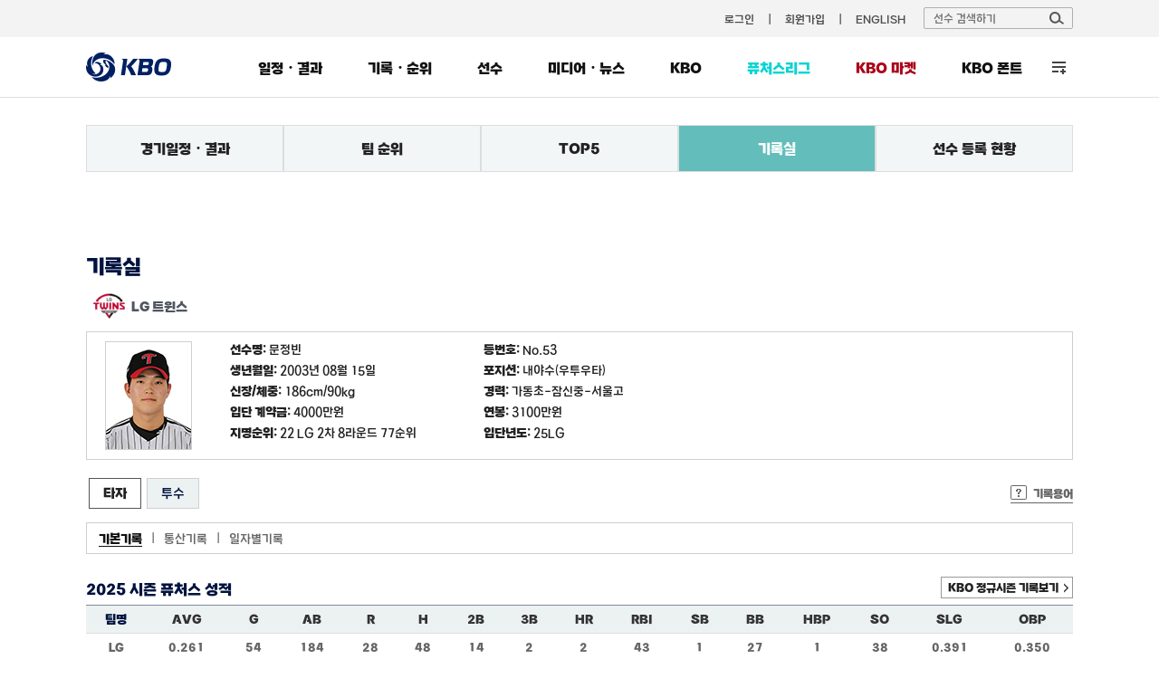

--- FILE ---
content_type: text/html; charset=utf-8
request_url: https://www.koreabaseball.com/Futures/Player/HitterDetail.aspx?playerId=52121
body_size: 46839
content:


<!DOCTYPE html>
<html lang="ko">
<head><title>
	타자 | 선수기록 | 기록실 | 퓨처스리그 | KBO
</title><meta http-equiv="Content-Type" content="text/html; charset=utf-8" /><meta http-equiv="Content-Script-Type" content="text/javascript" /><meta http-equiv="Content-Style-Type" content="text/css" /><meta http-equiv="X-UA-Compatible" content="IE=edge, Chrome" /><meta name="title" content="KBO" /><meta name="author" content="스포츠투아이" /><meta name="keywords" content="KBO, 한국야구위원회, 프로야구, KBO 리그, 퓨처스리그, 프로야구순위, 프로야구 일정" /><meta name="viewport" content="width=1200" />
    <!-- OG -->
    <meta property="og:type" content="website" /><meta property="og:title" content="KBO 홈페이지" /><meta property="og:description" content="KBO, 한국야구위원회, 프로야구, KBO 리그, 퓨처스리그, 프로야구순위, 프로야구 일정" /><meta property="og:image" content="https://6ptotvmi5753.edge.naverncp.com/KBO_IMAGE/KBOHome/resources/images/common/open_graph_kbo_2022.png" /><meta property="og:url" content="https://www.koreabaseball.com/" />

	<link rel="shortcut icon" type="image/x-icon" href="//6ptotvmi5753.edge.naverncp.com/KBO_IMAGE/KBOHome/resources/images/common/favicon.ico" />
    <link rel="stylesheet" type="text/css" href="//6ptotvmi5753.edge.naverncp.com/KBO_IMAGE/KBOHome/resources/min/css/font.min.css?version=20251209" crossorigin="anonymous"/>
	<link rel="stylesheet" type="text/css" href="//6ptotvmi5753.edge.naverncp.com/KBO_IMAGE/KBOHome/resources/min/css/reset.min.css?version=20251209" />
	<link rel="stylesheet" type="text/css" href="//6ptotvmi5753.edge.naverncp.com/KBO_IMAGE/KBOHome/resources/min/css/common.min.css?version=20251209" />
	<link rel="stylesheet" type="text/css" href="//6ptotvmi5753.edge.naverncp.com/KBO_IMAGE/KBOHome/resources/min/css/layout.min.css?version=20251209" />
	<link rel="stylesheet" type="text/css" href="//6ptotvmi5753.edge.naverncp.com/KBO_IMAGE/KBOHome/resources/min/css/contents.min.css?version=20251209" />
    <link rel="stylesheet" type="text/css" href="//6ptotvmi5753.edge.naverncp.com/KBO_IMAGE/KBOHome/resources/min/css/jquery-ui.min.css?version=20251209" />
    <link rel="stylesheet" type="text/css" href="//6ptotvmi5753.edge.naverncp.com/KBO_IMAGE/KBOHome/resources/min/css/jquery-ui-theme.min.css?version=20251209" />
	<link rel="stylesheet" type="text/css" href="//6ptotvmi5753.edge.naverncp.com/KBO_IMAGE/KBOHome/resources/min/css/jquery.bxslider.min.css?version=20251209" />

	<script type="text/javascript" charset="utf-8" src="//6ptotvmi5753.edge.naverncp.com/KBO_IMAGE/KBOHome/resources/min/js/jquery-1.12.4.min.js?version=20251126"></script>
    <script type="text/javascript" charset="utf-8" src="//6ptotvmi5753.edge.naverncp.com/KBO_IMAGE/KBOHome/resources/min/js/jquery-migrate-1.1.1.min.js?version=20251126"></script>
    <script type="text/javascript" charset="utf-8" src="//6ptotvmi5753.edge.naverncp.com/KBO_IMAGE/KBOHome/resources/min/js/jquery-ui.min.js?version=20251126"></script>
	<script type="text/javascript" charset="utf-8" src="//6ptotvmi5753.edge.naverncp.com/KBO_IMAGE/KBOHome/resources/min/js/jquery.bxslider.min.js?version=20251126"></script>
    <script type="text/javascript" charset="utf-8" src="//6ptotvmi5753.edge.naverncp.com/KBO_IMAGE/KBOHome/resources/min/js/jquery.ui.datepicker-ko.min.js?version=20251126"></script>
    <script type="text/javascript" charset="utf-8" src="//6ptotvmi5753.edge.naverncp.com/KBO_IMAGE/KBOHome/resources/min/js/S2i.Common-1.0.1.min.js?version=20251126"></script>
    <script type="text/javascript" charset="utf-8" src="//6ptotvmi5753.edge.naverncp.com/KBO_IMAGE/KBOHome/resources/min/js/S2i.Paging-1.0.8.min.js?version=20251126"></script>
	<script type="text/javascript" charset="utf-8" src="//6ptotvmi5753.edge.naverncp.com/KBO_IMAGE/KBOHome/resources/min/js/common.min.js?version=20251126"></script>
    <script type="text/javascript" charset="utf-8" src="//6ptotvmi5753.edge.naverncp.com/KBO_IMAGE/KBOHome/resources/min/js/S2i.MakeTable-1.0.3.min.js?version=20251126"></script>
    <script type="text/javascript" charset="utf-8" src="//6ptotvmi5753.edge.naverncp.com/KBO_IMAGE/KBOHome/resources/min/js/bTogether.min.js?version=20251126"></script>
    
	<!—[if lt IE 9]>
		<script src="//6ptotvmi5753.edge.naverncp.com/KBO_IMAGE/KBOHome/resources/min/js/html5shiv.min.js?version=20251126"></script>
	<![endif]—>
	<!-- Google Tag Manager -->
	<script>
        $.ajaxSetup({
            timeout: 10000 // 전역 타임아웃 설정
        });

        $(document).ajaxError(function (event, jqxhr, settings, thrownError) {
			// 호출 지연 10초
            if (thrownError === 'timeout') {
                console.warn(`timeout: ${settings.url}`);
				if(settings.url == "https://www.kborc.com/getKboRCList.ajax"){
					$("#KBOMovie").remove();
				}
				if(settings.url == "https://www.kborc.com/getKboRCList2.ajax"){
					$("#KBOCheckedSwing").remove();
				}

            } 
			// 호출 오류
			else {
                console.warn(`error: ${settings.url}`, thrownError);
				if(settings.url == "https://www.kborc.com/getKboRCList.ajax"){
					$("#KBOMovie").remove();
				}
				if(settings.url == "https://www.kborc.com/getKboRCList2.ajax"){
					$("#KBOCheckedSwing").remove();
				}
            }
        });


		(function (w, d, s, l, i) {
			w[l] = w[l] || []; w[l].push({
				'gtm.start':
					new Date().getTime(), event: 'gtm.js'
			}); var f = d.getElementsByTagName(s)[0],
				j = d.createElement(s), dl = l != 'dataLayer' ? '&l=' + l : ''; j.async = true; j.src =
					'https://www.googletagmanager.com/gtm.js?id=' + i + dl; f.parentNode.insertBefore(j, f);
		})(window, document, 'script', 'dataLayer', 'GTM-K3BL64Q');

        $(document).ready(function () {
            var jbOffset = $('.lnb-wrap').offset();
            $(window).scroll(function () {
                if ($(document).scrollTop() > jbOffset.top) {
                    $('.lnb-wrap').addClass('fixed');
                }
                else {
                    $('.lnb-wrap').removeClass('fixed');
                }
            });
        });
    </script>
	<!-- End Google Tag Manager -->
    
    <link rel="stylesheet" type="text/css" href="//6ptotvmi5753.edge.naverncp.com/KBO_IMAGE/KBOHome/resources/min/css/sub.min.css?version=20251209" />
    
    <link type="text/css" rel="stylesheet" href="//6ptotvmi5753.edge.naverncp.com/KBO_IMAGE/KBOHome/resources/min/css/futures.min.css?version=20251209"/>
    <script type="text/javascript" charset="utf-8" src="//6ptotvmi5753.edge.naverncp.com/KBO_IMAGE/KBOHome/resources/min/js/S2i.GameList-1.0.0.min.js?version=20251126"></script>
    
    <script type="text/javascript" charset="utf-8" src="//6ptotvmi5753.edge.naverncp.com/KBO_IMAGE/KBOHome/resources/min/js/S2i.AjaxHtml-1.0.0.min.js?version=20251126"></script>
    <script type="text/javascript" charset="utf-8" src="//6ptotvmi5753.edge.naverncp.com/KBO_IMAGE/KBOHome/resources/min/js/futures-ui.min.js?version=20251126"></script>
    
    


</head>
<body>
	<!-- Google Tag Manager (noscript) -->
	<noscript><iframe src="https://www.googletagmanager.com/ns.html?id=GTM-K3BL64Q"
	height="0" width="0" style="display:none;visibility:hidden"></iframe></noscript>
	<!-- End Google Tag Manager (noscript) -->
    <form method="post" action="./HitterDetail.aspx?playerId=52121" id="mainForm">
<div class="aspNetHidden">
<input type="hidden" name="__VIEWSTATE" id="__VIEWSTATE" value="/[base64]/b5LorkkOJWX5doAualU3G6COiRg=" />
</div>

<div class="aspNetHidden">

	<input type="hidden" name="__VIEWSTATEGENERATOR" id="__VIEWSTATEGENERATOR" value="9BE986F9" />
</div>
	    <!-- wrap -->
	    <div id="wrap">
		    <!-- header -->
		    <header>	
			    <div id="gnb" class="bgf3">
				    <div class="gnb-wrap">
						
						
					    <ul class="menu">
                            
						    <li><a href="/Member/Login.aspx">로그인</a></li>
                            <li><a href="/Member/Join/Accessterms.aspx">회원가입</a></li>
                            
						    <li><a href="http://eng.koreabaseball.com/">ENGLISH</a></li>						
					    </ul>
					    <div class="search-area">
						    <div class="search-box">
							    <input class="ipt-search" type="text" id="txtTopPlayerWord" placeholder="선수 검색하기" />
							    <a href="#none;" id="btnTopPlayerSearch" class="btn-search"><img src="//6ptotvmi5753.edge.naverncp.com/KBO_IMAGE/KBOHome/resources/images/common/btn_search.png" alt="검색" /></a>
						    </div>
						    <div id="player_search_area" class="search-result">
							    <!-- <p class="null">검색 결과가 없습니다.</p> -->
							    
						    </div>
					    </div>
				    </div>
			    </div>
			    <div class="wrapping lnb-wrap">
                    <div class="lnb-box">
						<h1 class="logo"><a href="/Default.aspx"><img src="//6ptotvmi5753.edge.naverncp.com/KBO_IMAGE/KBOHome/resources/images/common/h1_logo.png" alt="" /></a></h1>
						<nav>
					    <ul id="lnb">
						    <li>
							    <a href="/Schedule/Schedule.aspx">일정・결과</a>
							    <div class="lnb-sub">
								    <ul class="lnb01">
                                        <li><a href="/Schedule/Schedule.aspx">경기일정・결과</a></li>
									    
									    <li><a href="/Schedule/GameCenter/Main.aspx">게임센터</a></li>
									    <li><a href="/Schedule/ScoreBoard.aspx">스코어보드</a></li>
                                        <li><a href="/Schedule/Allstar/Game/Main2025.aspx">올스타전</a></li>
									    <li><a href="/Schedule/International/Etc/Premier2024.aspx">국제대회</a></li>
                                        <li><a href="/Schedule/Weather.aspx">야구장 날씨</a></li>
								    </ul>
							    </div>
						    </li>
						    <li>
							    <a href="/Record/Player/HitterBasic/Basic1.aspx?sort=HRA_RT">기록・순위</a>
							    <div class="lnb-sub">
								    <ul class="lnb02">
									    <li><a href="/Record/Player/HitterBasic/Basic1.aspx?sort=HRA_RT">기록실</a></li>
									    <li><a href="/Record/TeamRank/TeamRankDaily.aspx">팀 순위</a></li>
									    <li><a href="/Record/Ranking/Top5.aspx">선수 순위</a></li>
									    <li><a href="/Record/History/Top/Hitter.aspx">역대 기록</a></li>
                                        <li><a href="/Record/Expectation/WeekList.aspx">예상 달성 기록</a></li>
										<li><a href="/Record/RecordCorrect/RecordCorrect.aspx">기록 정정 현황</a></li>
										<li><a href="/Record/Crowd/GraphTeam.aspx">관중 현황</a></li>
			                            
								    </ul>
							    </div>
						    </li>
						    <li>
							    <a href="/Player/Search.aspx">선수</a>
							    <div class="lnb-sub">
								    <ul class="lnb04">
									    <li><a href="/Player/Search.aspx">선수 조회</a></li>
									    <li><a href="/Player/Register.aspx">선수 등록 현황</a></li>
										<li><a href="/Player/Trade.aspx">선수 이동 현황</a></li>
										<li><a href="/Player/Awards/PlayerPrize.aspx">수상 현황</a></li>
										<li><a href="/Player/Legend40.aspx">레전드 40</a></li>
									    <li><a href="/Player/CareerCertificate.aspx">경력증명서 신청</a></li>

									    
										
										
								    </ul>
							    </div>
						    </li>						    
						    <li>
							    <a href="/MediaNews/Highlight/List.aspx">미디어・뉴스</a>
							    <div class="lnb-sub">
								    <ul class="lnb05">
										<li><a href="/MediaNews/Highlight/List.aspx">하이라이트</a></li>
										<li><a href="/MediaNews/News/BreakingNews/List.aspx">뉴스</a></li>
										<li><a href="/MediaNews/Notice/List.aspx">KBO 보도자료</a></li>
										
										<li><a href="/MediaNews/UbivMarketer/VideoList.aspx">대학생 마케터</a></li>
										
										
										
                                        
									</ul>
							    </div>
						    </li>
						    <li>
							    <a href="javascript:;">KBO</a>
							    <div class="lnb-sub lnb-style-all">
								    <div class="wrapping lnb-all-wrap" style="width:713px;">
									    <h3>KBO</h3>
									    <div class="lnb-all kbo01">
										    <h4>KBO 리그</h4>
										    <ul>
											    <li><a href="/Kbo/League/GameManage2025.aspx">2025 규정∙규칙 변화</a></li>
											    <li><a href="/Kbo/League/GameManageRule/GameManage.aspx">경기운영제도</a></li>
												<li><a href="/Kbo/League/TeamInfo.aspx">구단 소개</a></li>
											    <li><a href="/Kbo/League/TeamHistory.aspx">구단 변천사</a></li>
												<li><a href="/Kbo/League/Map.aspx">티켓 안내</a></li>
										    </ul>
									    </div>
									    <div class="lnb-all kbo02">
										    <h4>게시판</h4>
										    <ul>
											    <li><a href="/Kbo/Board/Notice/List.aspx">NOTICE</a></li>
											    <li><a href="/Kbo/Board/Faqs/List.aspx">자주 하는 질문</a></li>
												<li><a href="/Kbo/Board/Ebook/EbookPublication.aspx">규정・자료실</a></li>

											    
											    
											    
												
												
												
												
												
												
											    
											    
											    
											    
											    
										    </ul>
									    </div>	
									    <div class="lnb-all kbo03">
										    <h4>ABOUT KBO</h4>
										    <ul>
												<li><a href="/Kbo/AboutKbo/GroupAndActivity.aspx">조직・활동</a></li>
												<li><a href="/Kbo/AboutKbo/Logo/Logo.aspx">KBO 로고</a></li>
												<li><a href="/Kbo/AboutKbo/Committee/OrganizationChart.aspx">기록위원회</a></li>
												<li><a href="/Kbo/AboutKbo/MedicalCommittee/MedicalOrganization.aspx">의무위원회</a></li>
                                                
											    
                                                
										    </ul>
									    </div>	
									    <div class="lnb-all kbo04">
										    <h4>주요 사업・행사</h4>
										    <ul>
												
												<li data-tab="MvpApplication"><a href="/Kbo/BusinessAndEvent/Mvp.aspx">2025 KBO 시상식</a></li>
												<li data-tab="DraftApplication"><a href="/Kbo/BusinessAndEvent/Draft.aspx">2026 신인 드래프트</a></li>
												
												<li><a href="/Kbo/BusinessAndEvent/RecordClass/LessonInfo.aspx">기록강습회 수강신청</a></li>
												 
												<li><a href="/Kbo/BusinessAndEvent/SafeGuide.aspx">KBO 경기장 안전정책</a></li>
												<li><a href="/Kbo/BusinessAndEvent/KboArchive/PurchaseGuide.aspx">KBO 리그 영상 구매</a></li>
												<li><a href="/Kbo/BusinessAndEvent/OnSiteViewingSupport.aspx">시각장애인 관람 지원</a></li>
												 
											                                                    
											    
											    
												

												
				                                
				                                
										    </ul>
									    </div>	
									    	
									    
								    </div>
								    
							    </div>
						    </li>
							<li class="futures">
							    <a href="/Futures/Main.aspx">퓨처스리그</a>
							    <div class="lnb-sub">
								    <ul class="lnb06">
									    <li><a href="/Futures/Schedule/GameList.aspx">경기일정・결과</a></li>
									    <li><a href="/Futures/TeamRank/Edu.aspx">팀 순위</a></li>
									    <li><a href="/Futures/Top/Main.aspx">TOP5</a></li>
									    <li><a href="/Futures/Record/EduLeague/Hitter.aspx">기록실</a></li>
										<li><a href="/Futures/Player/Register.aspx">선수 등록 현황</a></li>
									    
                                        
                                        
									    
									    										
								    </ul>
							    </div>					
						    </li>
							<li id="market" class="market"><a href="https://www.kbomarket.com/" target="_blank">KBO 마켓</a></li>
							
							<li id="" class="kbofont" data-tab="KboFont"><a href="/Reference/etc/KboFont.aspx">KBO 폰트</a></li>
						    <li id="lnbAll">
							    <a href="javascript:;">전체 메뉴</a>
							    <div class="lnb-sub lnb-style-all">
								    <div class="wrapping lnb-all-wrap">
									    <div class="line line01">
										    <h3>전체 메뉴</h3>
										    <div class="lnb-all menu01">
											    <h4>일정・결과</h4>
											    <ul>
												    <li><a href="/Schedule/Schedule.aspx">경기일정・결과</a></li>
													
													<li><a href="/Schedule/GameCenter/Main.aspx">게임센터</a></li>
													<li><a href="/Schedule/ScoreBoard.aspx">스코어보드</a></li>
													<li><a href="/Schedule/Allstar/Game/Main2025.aspx">올스타전</a></li>
													<li><a href="/Schedule/International/Etc/Premier2024.aspx">국제대회</a></li>
													<li><a href="/Schedule/Weather.aspx">야구장 날씨</a></li>
											    </ul>
										    </div>
										    <div class="lnb-all menu02">
											    <h4>기록・순위</h4>
											    <ul>
													<li><a href="/Record/Player/HitterBasic/BasicOld.aspx?sort=HRA_RT">기록실</a></li>
													<li><a href="/Record/TeamRank/TeamRankDaily.aspx">팀 순위</a></li>
													<li><a href="/Record/Ranking/Top5.aspx">선수 순위</a></li>
													<li><a href="/Record/History/Top/Hitter.aspx">역대 기록</a></li>
													<li><a href="/Record/Expectation/WeekList.aspx">예상 달성 기록</a></li>
													<li><a href="/Record/RecordCorrect/RecordCorrect.aspx">기록 정정 현황</a></li>
													<li><a href="/Record/Crowd/GraphTeam.aspx">관중 현황</a></li>
													
											    </ul>
										    </div>	
										    <div class="lnb-all menu03">
											    <h4>선수</h4>
											    <ul>
													<li><a href="/Player/Search.aspx">선수 조회</a></li>
													<li><a href="/Player/Register.aspx">선수 등록 현황</a></li>
													<li><a href="/Player/Trade.aspx">선수 이동 현황</a></li>
													<li><a href="/Player/Awards/PlayerPrize.aspx">수상 현황</a></li>
													<li><a href="/Player/Legend40.aspx">레전드 40</a></li>
													<li><a href="/Player/CareerCertificate.aspx">경력증명서 신청</a></li>
											    </ul>
										    </div>	
										    <div class="lnb-all menu04">
											    <h4>미디어・뉴스</h4>
											    <ul>
												    <li><a href="/MediaNews/Highlight/List.aspx">하이라이트</a></li>
													<li><a href="/MediaNews/News/BreakingNews/List.aspx">뉴스</a></li>
													<li><a href="/MediaNews/Notice/List.aspx">KBO 보도자료</a></li>
													
													<li><a href="/MediaNews/UbivMarketer/VideoList.aspx">대학생 마케터</a></li>
													
													
													
													
											    </ul>
										    </div>	
										    <div class="lnb-all menu05">
											    <h4>퓨처스리그</h4>
											    <ul>
												    <li><a href="/Futures/Schedule/GameList.aspx">경기일정・결과</a></li>
												    <li><a href="/Futures/TeamRank/Edu.aspx">팀 순위</a></li>
												    <li><a href="/Futures/Top/Main.aspx">TOP5</a></li>
												    <li><a href="/Futures/Record/EduLeague/Hitter.aspx">기록실</a></li>
													<li><a href="/Futures/Player/Register.aspx">선수 등록 현황</a></li>
												    												
											    </ul>
										    </div>
									    </div>
									    <div class="line line02">
										    <h3>KBO</h3>
										    <div class="lnb-all menu07">
											    <h4>KBO 리그</h4>
											    <ul>
													<li><a href="/Kbo/League/GameManage2025.aspx">2025 규정∙규칙 변화</a></li>
                                                    <li><a href="/Kbo/League/GameManageRule/GameManage.aspx">경기운영제도</a></li>
													<li><a href="/Kbo/League/TeamInfo.aspx">구단 소개</a></li>
													<li><a href="/Kbo/League/TeamHistory.aspx">구단 변천사</a></li>
													<li><a href="/Kbo/League/Map.aspx">티켓 안내</a></li>
											    </ul>
										    </div>
										    <div class="lnb-all menu08">
											    <h4>게시판</h4>
											    <ul>
												    <li><a href="/Kbo/Board/Notice/List.aspx">NOTICE</a></li>
													<li><a href="/Kbo/Board/Faqs/List.aspx">자주 하는 질문</a></li>
													<li><a href="/Kbo/Board/Ebook/EbookPublication.aspx">규정・자료실</a></li>
													
													
													
													
													
													
													
													
													
													
													
													
													
													
													
											    </ul>
										    </div>	
										    <div class="lnb-all menu09">
											    <h4>ABOUT KBO</h4>
											    <ul>
													<li><a href="/Kbo/AboutKbo/GroupAndActivity.aspx">조직・활동</a></li>
													<li><a href="/Kbo/AboutKbo/Logo/Logo.aspx">KBO 로고</a></li>
													<li><a href="/Kbo/AboutKbo/Committee/OrganizationChart.aspx">기록위원회</a></li>
													<li><a href="/Kbo/AboutKbo/MedicalCommittee/MedicalOrganization.aspx">의무위원회</a></li>
													
													
													
											    </ul>
										    </div>	
										    <div class="lnb-all menu10 ">
											    <h4>주요 사업・행사</h4>
											    <ul>
												    <li data-tab="MvpApplication"><a href="/Kbo/BusinessAndEvent/Mvp.aspx">2025 KBO 시상식</a></li>
													<li data-tab="DraftApplication"><a href="/Kbo/BusinessAndEvent/Draft.aspx">2026 신인 드래프트</a></li>
													
													<li><a href="/Kbo/BusinessAndEvent/RecordClass/LessonInfo.aspx">기록강습회 수강신청</a></li>
												    
												    
													<li><a href="/Kbo/BusinessAndEvent/SafeGuide.aspx">KBO 경기장 안전정책</a></li>
													<li><a href="/Kbo/BusinessAndEvent/KboArchive/PurchaseGuide.aspx">KBO 리그 영상 구매</a></li>
													<li><a href="/Kbo/BusinessAndEvent/OnSiteViewingSupport.aspx">시각장애인 관람 지원</a></li>
													 
													
											    </ul>
										    </div>
									    </div>
								    </div>
								    <div class="btn-close">
									    <a href="javascript:;">
										    <img src="//6ptotvmi5753.edge.naverncp.com/KBO_IMAGE/KBOHome/resources/images/common/btn_close_fff.png" alt="" />
										    <span>닫기</span>
									    </a>									
								    </div>
							    </div>
						    </li>
					    </ul>
				    </nav>
					</div>
			    </div>
		    </header>
		    <!-- // header -->
		    <hr />
		    <!-- container -->
		    
    
<section id="container">
	
    <div id="futures" class="wrapping container-wrap">
	    
<div class="fb-wrap">
<ul class="futures-banner">
	
	<!-- <li><a href="javascript:;"><img src="/resources/images/sub/img_futures_bsample.jpg" alt="" /></a></li>
	<li><a href="javascript:;"><img src="/resources/images/sub/img_futures_bsample.jpg" alt="" /></a></li>
	<li><a href="javascript:;"><img src="/resources/images/sub/img_futures_bsample.jpg" alt="" /></a></li> -->
</ul>
</div>
 <script type="text/javascript">
	$(document).ready(function(){
		//$(".futures-banner").bxSlider();
        getFuturesBanner();
	});

</script> 
        
<div id="contents" class="futures-sub">
    
	

<ul id="snb">
	<li><a href="/Futures/Schedule/EduList.aspx"  id="lnb01">경기일정・결과</a></li>
	<li><a href="/Futures/TeamRank/Edu.aspx"  id="lnb02">팀 순위</a></li>
	<li><a href="/Futures/Top/Main.aspx"  id="lnb03">TOP5</a></li>
	<li><a href="/Futures/Record/EduLeague/Hitter.aspx"  id="lnb04">기록실</a></li>
	<li><a href="/Futures/Player/Register.aspx"  id="lnb10">선수 등록 현황</a></li>
    
</ul>

	<h4 class="tit-page">기록실</h4>	
	<div class="sub-content">	
		<div class="player_info">
			<h4 id="h4Team" class="team regular/2025/emblemF_LG"><span class='emb'><img src='//6ptotvmi5753.edge.naverncp.com/KBO_IMAGE/emblem/regular/2025/emblemF_LG.png' /></span>LG 트윈스</h4>


<div class="player_basic">
    <div class="photo"><img id="cphContents_cphContents_cphContents_ucPlayerProfile_imgProfile" onerror="this.src=&#39;//6ptotvmi5753.edge.naverncp.com/KBO_IMAGE/KBOHome/resources/images/common/no-Image.png&#39;" src="//6ptotvmi5753.edge.naverncp.com/KBO_IMAGE/person/middle/2025/52121.jpg" alt="문정빈" /></div>
    <ul>
	    <li class="odd"><strong>선수명: </strong><span id="cphContents_cphContents_cphContents_ucPlayerProfile_lblName">문정빈</span></li>
        <li><strong>등번호: </strong>No.<span id="cphContents_cphContents_cphContents_ucPlayerProfile_lblBackNo">53</span></li>
	    <li class="odd"><strong>생년월일: </strong><span id="cphContents_cphContents_cphContents_ucPlayerProfile_lblBirthday">2003년 08월 15일</span></li>
        <li><strong>포지션: </strong><span id="cphContents_cphContents_cphContents_ucPlayerProfile_lblPosition">내야수(우투우타)</span></li>	
	    <li class="odd"><strong>신장/체중: </strong><span id="cphContents_cphContents_cphContents_ucPlayerProfile_lblHeightWeight">186cm/90kg</span></li>
        <li><strong>경력: </strong><span id="cphContents_cphContents_cphContents_ucPlayerProfile_lblCareer">가동초-잠신중-서울고</span></li>
	    <li class="odd"><strong>입단 계약금: </strong><span id="cphContents_cphContents_cphContents_ucPlayerProfile_lblPayment">4000만원</span></li>
        <li id="cphContents_cphContents_cphContents_ucPlayerProfile_liSalary"><strong>연봉: </strong><span id="cphContents_cphContents_cphContents_ucPlayerProfile_lblSalary">3100만원</span></li>	
	    <li class="odd"><strong>지명순위: </strong><span id="cphContents_cphContents_cphContents_ucPlayerProfile_lblDraft">22 LG 2차 8라운드 77순위</span></li>
        <li><strong>입단년도: </strong><span id="cphContents_cphContents_cphContents_ucPlayerProfile_lblJoinInfo">25LG</span></li>
    </ul>
</div>

				
			<div class="tab-depth2 mt20">
				<ul class="tab">
					<li class="on"><a href="/Futures/Player/HitterDetail.aspx?playerId=52121">타자</a></li>
					<li><a href="/Futures/Player/PitcherDetail.aspx?playerId=52121">투수</a></li>
				</ul>
				<span class="record-words"><a href="#">기록용어</a></span>
				<div class="words" id="words">
				</div>
			</div>
			<div class="tab-depth3 mb30">
				<ul class="tab">
					<li class="on"> <a href="/Futures/Player/HitterDetail.aspx?playerId=52121">기본기록</a>|</li>
					<li class="last"> <a href="/Futures/Player/HitterTotal.aspx?playerId=52121">통산기록</a>|</li>
					<li class="last"> <a href="/Futures/Player/HitterDaily.aspx?playerId=52121">일자별기록</a></li>
				</ul>
			</div>
		</div>

		<div class="player_records">
			<h6>2025 시즌 퓨처스 성적</h6>
			<div class="btn-square btn-arrow">
				<a href="/Record/Player/HitterDetail/Basic.aspx?playerId=52121" class="btn">KBO 정규시즌 기록보기</a>
			</div>
			<div class="tbl-type02 tbl-futures02 mb35">
				<table class="tbl tt" cellspacing="0" cellpadding="0" summary="2015년 성적으로 타율,경기,타석,타수,득정,안타 등의 기록을 나타냅니다">
					<thead>
						<tr>
							<th>팀명</th>
							<th><a onmouseenter="tooltip(this)" onmouseout="hideTip()" title="타율">AVG</a></th>
							<th><a onmouseenter="tooltip(this)" onmouseout="hideTip()" title="경기">G</a></th>
							<th><a onmouseenter="tooltip(this)" onmouseout="hideTip()" title="타수">AB</a></th>
							<th><a onmouseenter="tooltip(this)" onmouseout="hideTip()" title="득점">R</a></th>
							<th><a onmouseenter="tooltip(this)" onmouseout="hideTip()" title="안타">H</a></th>
							<th><a onmouseenter="tooltip(this)" onmouseout="hideTip()" title="2루타">2B</a></th>
							<th><a onmouseenter="tooltip(this)" onmouseout="hideTip()" title="3루타">3B</a></th>
							<th><a onmouseenter="tooltip(this)" onmouseout="hideTip()" title="홈런">HR</a></th>
							<th><a onmouseenter="tooltip(this)" onmouseout="hideTip()" title="타점">RBI</a></th>
							<th><a onmouseenter="tooltip(this)" onmouseout="hideTip()" title="도루">SB</a></th>
							<th><a onmouseenter="tooltip(this)" onmouseout="hideTip()" title="볼넷">BB</a></th>
							<th><a onmouseenter="tooltip(this)" onmouseout="hideTip()" title="사구">HBP</a></th>
							<th><a onmouseenter="tooltip(this)" onmouseout="hideTip()" title="삼진">SO</a></th>
							<th><a onmouseenter="tooltip(this)" onmouseout="hideTip()" title="장타율">SLG</a></th>
							<th><a onmouseenter="tooltip(this)" onmouseout="hideTip()" title="출루율">OBP</a></th>
						</tr>
					</thead>
					<tbody>
						<tr><td>LG</td><td>0.261</td><td>54</td><td>184</td><td>28</td><td>48</td><td>14</td><td>2</td><td>2</td><td>43</td><td>1</td><td>27</td><td>1</td><td>38</td><td>0.391</td><td>0.350</td></tr>
					</tbody>
				</table>
			</div>

			<h6>2025 최근 10경기</h6>
			<div class="tbl-type02 tbl-futures02 mb10">
				<table class="tbl tt" cellspacing="0" cellpadding="0" summary="최근 10경기 기록으로 타율,타수,득점,안타,도루허용,3루타,홈런,타점,도루 등을 나타냅니다.">
					<thead>
						<tr>
							<th>일자</th>
							<th>상대</th>
							<th><a onmouseenter="tooltip(this)" onmouseout="hideTip()" title="타율">AVG</a></th>
							<th><a onmouseenter="tooltip(this)" onmouseout="hideTip()" title="타수">AB</a></th>
							<th><a onmouseenter="tooltip(this)" onmouseout="hideTip()" title="득점">R</a></th>
							<th><a onmouseenter="tooltip(this)" onmouseout="hideTip()" title="안타">H</a></th>
							<th><a onmouseenter="tooltip(this)" onmouseout="hideTip()" title="2루타">2B</a></th>
							<th><a onmouseenter="tooltip(this)" onmouseout="hideTip()" title="3루타">3B</a></th>
							<th><a onmouseenter="tooltip(this)" onmouseout="hideTip()" title="홈런">HR</a></th>
							<th><a onmouseenter="tooltip(this)" onmouseout="hideTip()" title="타점">RBI</a></th>
							<th><a onmouseenter="tooltip(this)" onmouseout="hideTip()" title="도루">SB</a></th>
							<th><a onmouseenter="tooltip(this)" onmouseout="hideTip()" title="볼넷">BB</a></th>
							<th><a onmouseenter="tooltip(this)" onmouseout="hideTip()" title="사구">HBP</a></th>
							<th><a onmouseenter="tooltip(this)" onmouseout="hideTip()" title="삼진">SO</a></th>
							<th><a onmouseenter="tooltip(this)" onmouseout="hideTip()" title="병살타">GDP</a></th>
						</tr>
					</thead>
					<tfoot class="play_record">
						<tr><th colspan="2">합계</th><th>0.125</th><th>32</th><th>3</th><th>4</th><th>1</th><th>0</th><th>1</th><th>5</th><th>0</th><th>3</th><th>0</th><th>4</th><th>2</th></tr>
					</tfoot>
					<tbody>
						
							<tr>
								<td>09.27</td>
								<td>한화</td>
								<td>0.000</td>
								<td>2</td>
								<td>0</td>
								<td>0</td>
								<td>0</td>
								<td>0</td>
								<td>0</td>
								<td>0</td>
								<td>0</td>
								<td>0</td>
								<td>0</td>
								<td>0</td>
								<td>1</td>
							</tr>
						
							<tr>
								<td>09.26</td>
								<td>한화</td>
								<td>0.000</td>
								<td>3</td>
								<td>0</td>
								<td>0</td>
								<td>0</td>
								<td>0</td>
								<td>0</td>
								<td>0</td>
								<td>0</td>
								<td>1</td>
								<td>0</td>
								<td>0</td>
								<td>0</td>
							</tr>
						
							<tr>
								<td>09.24</td>
								<td>고양</td>
								<td>0.000</td>
								<td>3</td>
								<td>0</td>
								<td>0</td>
								<td>0</td>
								<td>0</td>
								<td>0</td>
								<td>0</td>
								<td>0</td>
								<td>0</td>
								<td>0</td>
								<td>0</td>
								<td>0</td>
							</tr>
						
							<tr>
								<td>09.21</td>
								<td>KT</td>
								<td>0.000</td>
								<td>2</td>
								<td>0</td>
								<td>0</td>
								<td>0</td>
								<td>0</td>
								<td>0</td>
								<td>0</td>
								<td>0</td>
								<td>0</td>
								<td>0</td>
								<td>1</td>
								<td>0</td>
							</tr>
						
							<tr>
								<td>09.19</td>
								<td>KT</td>
								<td>0.200</td>
								<td>5</td>
								<td>1</td>
								<td>1</td>
								<td>0</td>
								<td>0</td>
								<td>0</td>
								<td>1</td>
								<td>0</td>
								<td>0</td>
								<td>0</td>
								<td>1</td>
								<td>0</td>
							</tr>
						
							<tr>
								<td>09.16</td>
								<td>상무</td>
								<td>0.250</td>
								<td>4</td>
								<td>0</td>
								<td>1</td>
								<td>0</td>
								<td>0</td>
								<td>0</td>
								<td>0</td>
								<td>0</td>
								<td>0</td>
								<td>0</td>
								<td>1</td>
								<td>0</td>
							</tr>
						
							<tr>
								<td>09.11</td>
								<td>두산</td>
								<td>0.000</td>
								<td>2</td>
								<td>1</td>
								<td>0</td>
								<td>0</td>
								<td>0</td>
								<td>0</td>
								<td>0</td>
								<td>0</td>
								<td>1</td>
								<td>0</td>
								<td>0</td>
								<td>0</td>
							</tr>
						
							<tr>
								<td>09.10</td>
								<td>두산</td>
								<td>0.250</td>
								<td>4</td>
								<td>0</td>
								<td>1</td>
								<td>1</td>
								<td>0</td>
								<td>0</td>
								<td>2</td>
								<td>0</td>
								<td>0</td>
								<td>0</td>
								<td>0</td>
								<td>0</td>
							</tr>
						
							<tr>
								<td>09.09</td>
								<td>두산</td>
								<td>0.000</td>
								<td>3</td>
								<td>0</td>
								<td>0</td>
								<td>0</td>
								<td>0</td>
								<td>0</td>
								<td>0</td>
								<td>0</td>
								<td>1</td>
								<td>0</td>
								<td>1</td>
								<td>0</td>
							</tr>
						
							<tr>
								<td>09.06</td>
								<td>KT</td>
								<td>0.250</td>
								<td>4</td>
								<td>1</td>
								<td>1</td>
								<td>0</td>
								<td>0</td>
								<td>1</td>
								<td>2</td>
								<td>0</td>
								<td>0</td>
								<td>0</td>
								<td>0</td>
								<td>1</td>
							</tr>
						
					</tbody>
				</table>
			</div>
		</div>
	</div>
</div>

    </div>
</section>


		    <!-- // container -->	
		    <hr />
		    <!-- footer -->
		    <footer>
			    <div id="fnb">
				    <div class="wrapping fnb-wrap">
					    <ul class="fnb-list">
						    <li class="privacy"><a href="/Etc/Privacy.aspx">개인정보 처리방침</a></li>
						    <li><a href="/Schedule/ScoreBoard.aspx">문자중계</a></li>
						    <li><a href="/Kbo/Board/Faqs/List.aspx">고객질문</a></li>
						    <li><a href="/Etc/SiteMap.aspx">사이트맵</a></li>
						    
					    </ul>
				    </div>
			    </div>
			    <div id="kboInfo" class="wrapping">
				    <h2><a href="/Etc/PressRelease.aspx"><img src="//6ptotvmi5753.edge.naverncp.com/KBO_IMAGE/KBOHome/resources/images/common/h2_logo.png" alt="KBO" /></a></h2>
				    <address class="kbo-info">
					    <div class="address01">
						    <p>(사)한국야구위원회 | 서울시 강남구 강남대로 278 | 02)3460-4600</p>					
					    </div>
					    
				    </address>
				    <div class="copyright">
					    <span>Copyrightⓒ KBO, All Rights Reserved.</span>
				    </div>
					<div class="certification">
						<img src="//6ptotvmi5753.edge.naverncp.com/KBO_IMAGE/KBOHome/resources/images/main/img_certification.png" alt="w3c xhtml 3.0, Verisign" />
					</div>
			    </div>
		    </footer>
		    <!-- // footer -->
	    </div>
	    <!-- // wrap -->
    </form>
    
    

    
    
    
<script type="text/javascript">
    currentLnb("04");

    function tooltip(x) {
        var title = $(x).attr("title");
        $(x).append("<div class='tooltip'></div>");
        $(".tooltip").html(title);
        var cnt = $(".tooltip").text().length;
        $(".tooltip").css("width", cnt * 12);
        return false;
    }

    function hideTip() {
        $(".tooltip").remove();
    }
    $(".record-words a").on("click", function (e) {
        e.preventDefault();
        Words();
        $(".words").show();
    });
</script>



    <script type="text/javascript">
        $(document).ready(function () {
            // 선수 검색
            $(document).on("click", "#btnTopPlayerSearch", function (e) {
                getPlayerSearch();
                e.preventDefault();
            });

            // 선수 검색 엔터
            $(document).on("keypress", "#txtTopPlayerWord", function (e) {
                if (event.keyCode == 13) {
                    getPlayerSearch();
                    e.preventDefault();
                }
			});

            //// 선수 검색 마우스 아웃
            //$("body").click(function (e) {
            //    var container = $("#player_search_area");

            //    if (container.css("display") == "block") {
            //        if (!container.has(e.target).length) {
            //            container.hide();
            //        }
            //    }
            //});

			// 21.06.29 | veron | 나중에 탭들 다 지우고 배너 다시 원복 후 이부분 삭제해야함
			// 8월 15일 00시 지나가면 삭제
            //if (new Date().getTime() > new Date("2021/08/15 00:00:00").getTime()) {
			//	// 위에 탭 삭제
            //    $(".menu04 li:last").remove();
            //    $(".lnb-sub ul.lnb04 li:last").remove();
			//	// Player.master 삭제
            //    $("#liRookie").remove();
			//	// 메인 배너 교체
            //    $("#imgGijang").attr("href", "http://gijangcmc.or.kr/baseball/main/main.asp");
            //    $("#imgGijang img").attr("src", "//6ptotvmi5753.edge.naverncp.com/KBO_IMAGE/KBOHome/resources/images/main/img_banner01.jpg");
			//}

			// 2025 미디어데이
            if (new Date().getTime() < new Date("2025/03/11 11:00:00"))
				$('.lnbMedia').hide();
			// SaveSacrifice
			if (new Date().getTime() < new Date("2023/04/01 09:00:00"))
				$('[data-tab=SaveSacrifice]').hide();
			// draft 
			// 2025.09.09 11시 이전 또는 2025.09.10 00:30 이후로는 표출 숨김
            if (new Date().getTime() < new Date("2025/09/09 11:00:00") || new Date().getTime() > new Date("2025/09/10 00:30:00"))
				$('[data-tab=DraftApplication]').hide();
			// KBO 시상식
            if (new Date().getTime() < new Date("2025/11/19 11:00:00") || new Date().getTime() > new Date("2025/11/20 00:30:00"))
				$('[data-tab=MvpApplication]').hide();
            // KBO 골든글러브
            if (new Date().getTime() < new Date("2024/12/09 10:00:00") || new Date().getTime() > new Date("2024/12/09 15:30:00"))
                $('[data-tab=GGApplication]').hide();
        });

        // 선수 검색
        function getPlayerSearch() {
            if ($("#txtTopPlayerWord").val() == "") {
                alert("선수명은 필수 입니다.");
                $("#txtTopPlayerWord").focus();
                return false;
            } else {
                //var searchWord = encodeURI($("#txtTopPlayerWord").val());

                //if (searchWord != "") {
                //    location.href = "/Player/Search.aspx?searchWord=" + searchWord;
                //}
                var request = $.ajax({
                    type: "post"
                    , url: "/ws/Controls.asmx/GetSearchPlayer"
                    , dataType: "json"
                    , data: {
                        name: $("#txtTopPlayerWord").val()
                    }
                    , error: ajaxFailed
                    , async: true
                });

                request.done(function (data) {
                    if (data.code == "100") {
                        var container = $(".search-result");
                        container.children().remove();

                        container.hide();

                        if (data.now.length > 0 || data.retire.length > 0) {
                            // 2017-05-22 yeeun, 홍지희 사원 요청, 결과가 1명일 경우 바로 페이지 연결
                            if (data.now.length + data.retire.length == 1) {
                                var link = "";

                                if (data.now.length == 1) {
                                    link = data.now[0]["P_LINK"];
                                } else {
                                    link = data.retire[0]["P_LINK"];
                                }

                                location.href = link;
                            } else {
                                if (data.now.length > 0) {
                                    container.append($("<h4>등록 선수</h4>"));

                                    var div = $("<div class='active' />");
                                    div.children().remove();

                                    setPlayerDiv(data.now, div, true);

                                    container.append(div);
                                }

                                if (data.retire.length > 0) {
                                    container.append($("<h4>역대 선수</h4>"));

                                    var div = $("<div class='retire'/>");
                                    div.children().remove();

                                    setPlayerDiv(data.retire, div, false);

                                    container.append(div);
                                }

                                //container.append($(String.format("<p><a href='/Player/Search.aspx?searchWord={0}''>'{0}' 검색결과 모두 보기</a></p>", $("#txtTopPlayerWord").val())));
                                container.append($("<p><a href='/Player/Search.aspx?searchWord=" + $("#txtTopPlayerWord").val() + "''>'" + $("#txtTopPlayerWord").val() + "' 검색결과 모두 보기</a></p>"));
                                container.show();
                            }
                        } else {
                            container.append($("<p class='null'>검색 결과가 없습니다.</p>"));
                            container.show();
                        }
                    }
                });
            }
        }

        // 선수 검색 div 
        function setPlayerDiv(list, div, isActive) {
            $.each(list, function (index, player) {
                var aLink = $("<a />");
                aLink.attr("href", player["P_LINK"]);

                var dl = $("<dl />");
                var dt = $("<dt />");
                var backNo = "";

                if (isActive) {
                    //backNo = String.format("No.{0}", player["BACK_NO"]);
                    backNo = "No." + player["BACK_NO"];
                }

                //dt.text(String.format("{0} {1}", player["P_NM"], backNo));
                dt.text(player["P_NM"] + " " + backNo);
                dl.append(dt);

                var dd = $("<dd />");
                //dd.text(String.format("{0} {1}({2})", player["T_NM"], player["POS_NO"], player["P_TYPE"]));
                dd.text(player["T_NM"] + " " + player["POS_NO"] + "(" + player["P_TYPE"] + ")");
                dl.append(dd);

                var ddImg = $(String.format("<dd class='btn-arrow'><img src='{0}/resources/images/common/btn_arrow_search.png' alt='' /></dd>", "//6ptotvmi5753.edge.naverncp.com/KBO_IMAGE/KBOHome"));
                dl.append(ddImg);

                aLink.append(dl);
                div.append(aLink);
            });
        }
    </script>
</body>
</html>

--- FILE ---
content_type: text/css
request_url: https://6ptotvmi5753.edge.naverncp.com/KBO_IMAGE/KBOHome/resources/min/css/futures.min.css?version=20251209
body_size: 13248
content:
 #futures #contents .tit-page {margin-bottom:14px;font-weight:700;font-size:22px;color:#00133f;}#futures #contents .date-wrap {margin-top:-30px;}#futures #contents .sub-content {padding:0 0 50px;}#snb {height:103px;margin-bottom:40px;}#snb li {float:left;width:20%;box-sizing:border-box;}#snb li a {display:block;padding:16px 5px;font-weight:700;font-size:15px;background:#f2f6f6;text-align:center;border:1px solid #ddd;}#snb li.on a, #snb li a:hover {background:#62bdbb;color:#fff;}.futures-banner {margin-bottom:30px;}.futures-banner li {height:295px}.futures-banner li a {display:block;width:100%;height:100%;}.futures-banner li a img {width:100%;}h6 {font-weight:700;color:#00133f;margin-bottom:5px;}.tbl-futures01 .tbl {}.tbl-futures01 .tbl thead th {padding:10px 0;border-top:1px solid #80899f;background:#ecf2f2;font-weight:700;font-size:15px;color:#00133f;}.tbl-futures01 .tbl tbody td {padding:8px 0;border-bottom:1px solid #eee;}.tbl-futures02 .tbl {border-top:1px solid #80899f;}.tbl-futures02 .tbl th {background:#ecf2f2;color:#00133f;}.tbl-futures02 .tbl td {border-bottom:1px solid #eee;}.tbl-futures03 .tbl {border-top:1px solid #80899f;}.tbl-futures03 .tbl thead th, .tbl-futures03 .tbl tbody th, .tbl-futures03 .tbl tfoot td, .tbl-futures03 .tbl tfoot th {background:#ecf2f2;color:#00133f;}.tbl-futures03 .tbl td {border-bottom:1px solid #eee;}.tab-depth1 .tab li a {border:1px solid #768298;border-bottom:1px solid #00133f;color:#00133f;background:#ecf2f2;}.tab-depth1 .tab li.on a,.tab-depth1 .tab li a:hover {border:1px solid #00133f;border-bottom:none;background:#fff;}.tab-depth2 .tab li a {border:1px solid #cfcfcf;color:#00133f;background:#ecf2f2;}.tab-depth2 .tab li.on a,.tab-depth2 .tab li a:hover {border:1px solid #555;background:#fff;color:#222;}.tab-depth3 .tab {width:1090px;overflow:hidden;padding:7px 0 7px 3px;border:1px solid #cfcfcf;box-sizing:border-box;}.tab-depth3 .tab li {float:left;color:#666;}.tab-depth3 .tab li a {margin:0 10px;box-sizing:border-box;text-align:center;vertical-align:middle;color:#666;font-size:13px;}.tab-depth3 .tab li.on a, tab-depth3 .tab li a:hover {background:#fff;color:#111;border-bottom:1px solid #111;}.futures-sub {}.futures-sub .styled {width:85px;height:20px;background:url("//6ptotvmi5753.edge.naverncp.com/KBO_IMAGE/KBOHome/resources/images/common/bnt_arrow_down.gif") no-repeat right 1px;}.futures-sub .styled select {width:85px;height:20px;}.futures-sub .styled02 {width:55px;height:20px;background: url("//6ptotvmi5753.edge.naverncp.com/KBO_IMAGE/KBOHome/resources/images/common/bnt_arrow_down.gif") no-repeat right 1px;}.futures-sub .styled02 select {width:55px;height:20px;}.fb-wrap {margin-bottom:30px;}.fb-wrap .bx-wrapper .bx-prev {width:29px;height:54px;left:50%;margin-left:-535px;margin-top:-27px;background:url("//6ptotvmi5753.edge.naverncp.com/KBO_IMAGE/KBOHome/resources/images/main/vprev.png");opacity:0.7;}.fb-wrap .bx-wrapper .bx-next {width:29px;height:54px;right:50%;margin-right:-535px;margin-top:-27px;background:url("//6ptotvmi5753.edge.naverncp.com/KBO_IMAGE/KBOHome/resources/images/main/vnext.png");opacity:0.7;}.fb-wrap .bx-wrapper .bx-pager {margin-top:180px;}.fb-wrap .bx-wrapper .bx-pager.bx-default-pager .bx-pager-item {margin:0px !important;}.fb-wrap .bx-wrapper .bx-pager.bx-default-pager a {width:12px;height:12px;background:url("//6ptotvmi5753.edge.naverncp.com/KBO_IMAGE/KBOHome/resources/images/main/voff.png");margin:3.5px;}.fb-wrap .bx-wrapper .bx-pager.bx-default-pager a:hover, .fb-wrap .bx-wrapper .bx-pager.bx-default-pager a.active {background:url("//6ptotvmi5753.edge.naverncp.com/KBO_IMAGE/KBOHome/resources/images/main/von.png");}.date-select {position:relative;margin:0 auto 18px;text-align:center}.date-select .btn-schedule-all {position:absolute;top:-1px;left:0;}.date-select .btn-schedule-all a {vertical-align:middle;}.date-select .btn-wrap {position:absolute;top:0;left:0;}.date-select .btn-wrap.right {left:unset;right:0;}.date-select .btn-wrap > div {float:left;margin-right:5px;}.date-select .btn-wrap > div a {color:#000;}.date-select .btn-refresh {display:inline-block;border:1px solid #9c9c9c;padding:4px 4px 5px;line-height:1;}.date-select .btn-refresh img {border-radius: 50em;-webkit-transition:all 0.3s ease-in-out;-moz-transition:all 0.3s ease-in-out;-o-transition:all 0.3s ease-in-out;-ms-transition:all 0.3s ease-in-out;transition:all 0.3s ease-in-out;}.date-select .btn-refresh.on img {-webkit-transform: rotate(360deg);-moz-transform: rotate(360deg);-o-transform: rotate(360deg);-ms-transform: rotate(360deg);transform: rotate(360deg);}.date-select .date {overflow:hidden;display:inline-block;}.date-select .date li {float:left;vertical-align:middle;}.date-select .date li.today {font-weight:700;font-size:20px;color:#1a1a1a;}.date-select .date li.today .date-txt {display:inline-block;margin:0 75px;vertical-align:middle;}.date-select .date li.today img {display:inline-block;cursor:pointer;vertical-align:middle;}.date-select .date li.next {margin:0;}.game-list-n {height:250px;}.game-list-n .bx-prev {left:0;background:url("//6ptotvmi5753.edge.naverncp.com/KBO_IMAGE/KBOHome/resources/images/main/btn_prev_gamelist.png") no-repeat 0 0;}.game-list-n .bx-next {right:0;background:url("//6ptotvmi5753.edge.naverncp.com/KBO_IMAGE/KBOHome/resources/images/main/btn_next_gamelist.png") no-repeat right 0;}.game-list-n .game-cont {float:left;width:210px;height:260px;margin-right:10px;}.game-list-n .game-cont .wrap {position:relative;width:210px;height:250px;border:1px solid #e1e1e1;box-sizing:border-box;cursor:pointer}.game-list-n .game-cont:last-child {margin-right:0 !important;}.game-list-n .game-cont.on .wrap, .game-list-n .game-cont:hover .wrap {border-color:#62bdbb}.game-list-n .game-cont .top {position:relative;padding-top:10px;margin-bottom:8px;text-align:center;letter-spacing:-0.7px;}.game-list-n .game-cont .top .dh {position:absolute;top:13px;left:4px;color:#666;font-weight:700;}.game-list-n .game-cont .top ul li {position:relative;display:inline-block;min-width:28px;margin:0 6px;font-size:14px;color:#121212;font-weight:700;line-height:24px;}.game-list-n .game-cont .top ul li::after {content:'';position:absolute;top:9px;right:-8px;width:1px;height:8px;background:#d1d1d1}.game-list-n .game-cont .top ul li:last-child::after {width:0;}.game-list-n .game-cont .middle {height:168px;padding:0 7px;text-align:center;}.game-list-n .game-cont .middle::after {content:'';display:block;clear:both;}.game-list-n .game-cont .middle .info {padding:0 11px;}.game-list-n .game-cont .middle .info .team {float:left;width:66px;text-align:center;}.game-list-n .game-cont .middle .info .team .emb {height:44px;margin-bottom:7px;}.game-list-n .game-cont .middle .info .team .score {height:21px;font-weight:700;font-size:18px;letter-spacing:-1px;}.game-list-n .game-cont .middle .info .team .score.win {color:#ed1c24}.game-list-n .game-cont .middle .info .vs {float:left;width:20px;margin:15px 10px 0;font-weight:700;font-size:16px;color:#1a1a1a;}.game-list-n .game-cont .middle .info .today-pitcher {height:30px;margin-top:5px;font-size:11px;color:#888;line-height:1.2;overflow:hidden;}.game-list-n .game-cont .middle .info .today-pitcher p {margin-bottom:2px;color:#888;text-align:center;letter-spacing:-1px;}.game-list-n .game-cont .middle .info .today-pitcher p span {margin-right:2px;}.game-list-n .game-cont .middle .info .today-pitcher p span.before {color:#00aeef}.game-list-n .game-cont .middle .info .today-pitcher p span.win {color:#00aeef;}.game-list-n .game-cont .middle .info .today-pitcher p span.lose {color:#ed1c24;}.game-list-n .game-cont .middle .info .today-pitcher p span.save {color:#55ae20;}.game-list-n .game-cont .middle .broadcasting {overflow:hidden;clear:both;width:190px;height:18px;margin:0 auto 8px;white-space:nowrap;text-overflow:ellipsis;text-align:center;color:#666;}.game-list-n .game-cont .middle .staus {display:inline-block;width:82px;height:18px;margin-bottom:4px;border-radius:9px;font-size:12px;color:#fff;text-align:center;background:#00aeef}.game-list-n .game-cont.ing .middle .staus {background:#ed1c24}.game-list-n .game-cont.end .middle .staus {background:#111}.game-list-n .game-cont.cancel .middle .staus {background:#999}.game-list-n .game-cont .bottom {width:100%;height:38px;}.game-list-n .game-cont .bottom ul {width:100%;height:100%;}.game-list-n .game-cont .bottom ul li {width:100%;height:100%;text-align:center;background-image:url('//6ptotvmi5753.edge.naverncp.com/KBO_IMAGE/KBOHome/resources/images/main/bg_futures_default.png');}.game-list-n .game-cont .bottom ul li a {display:block;padding:10px 0;font-size:14px;color:#fff;font-weight:700;}.game-list-n .game-cont .bottom ul.half li {float:left;width:50%;}.game-list-n .game-cont .bottom ul.half li:first-child {background-image:url('//6ptotvmi5753.edge.naverncp.com/KBO_IMAGE/KBOHome/resources/images/main/bg_info.png')}.game-list-n .game-cont .bottom ul.half li:last-child {background-image:url('//6ptotvmi5753.edge.naverncp.com/KBO_IMAGE/KBOHome/resources/images/main/bg_broad.png')}.game-list-n .game-cont.cancel .top ul li {color:#999 !important}.game-list-n .game-cont.cancel .middle .staus {background:#999}.game-list-n .game-cont.cancel .middle .team .score, .game-list-n .game-cont.cancel .middle .vs, .game-list-n .game-cont.cancel .middle .today-pitcher p, .game-list-n .game-cont.cancel .middle .today-pitcher p span {color:#999 !important}.game-list-n .game-cont.cancel .bottom ul li {width:100%;height:100%;text-align:center;background-image:url('//6ptotvmi5753.edge.naverncp.com/KBO_IMAGE/KBOHome/resources/images/main/bg_cancel.png');}.futures-main .today-game {margin-bottom:30px;}.futures-main .check-swing {color:rgb(0,174,239);text-align:end}.futures-main .today-game .bx-prev {left:0;background:url("//6ptotvmi5753.edge.naverncp.com/KBO_IMAGE/KBOHome/resources/images/main/btn_prev_gamelist.png") no-repeat 0 0;}.futures-main .today-game .bx-next {right:0;background:url("//6ptotvmi5753.edge.naverncp.com/KBO_IMAGE/KBOHome/resources/images/main/btn_next_gamelist.png") no-repeat right 0;}.futures-main .rank-zone {overflow:hidden;margin-bottom:100px;}.futures-main .rank-zone .player-ranking {position:relative;float:left;width:545px;margin-right:45px;}.futures-main .rank-zone .player-ranking .tab-area .tab-cont .tbl {border:none;background:none;}.futures-main .rank-zone .player-ranking .tab-area .tab-cont .tbl th,.rank-zone .player-ranking .tab-area .tab-cont .tbl td{border:none;background:none;}.futures-main .rank-zone .player-ranking .tab-area .tab-cont .tbl thead th {padding:14px 0;font-size:16px;color:#121212;}.futures-main .rank-zone .player-ranking .tab-area .tab-cont .tbl tbody th {font-size:28px;font-weight:bold;color:#222;}.futures-main .rank-zone .player-ranking .tab-area .tab-cont .tbl tbody td {padding:7px 0 8px;border:none;}.futures-main .rank-zone .player-ranking .tab-area .tab-cont .tbl tbody td.rank {vertical-align:top;}.futures-main .rank-zone .player-ranking .tab-area .tab-cont .tbl tbody td span {display:block;color:#666;font-size:14px;}.futures-main .rank-zone .player-ranking .tab-area .tab-cont .tbl tbody td .record {font-size:14px;font-weight:bold;color:#444;}.futures-main .rank-zone .player-ranking .tab-area .tab-cont .tbl tbody .no1 td span {display:block;}.futures-main .rank-zone .player-ranking .tab-area .tab-cont .tbl tbody .no1 td .player-img {padding-left:10px;}.futures-main .rank-zone .player-ranking .tab-area .tab-cont .tbl tbody .no1 td .name {color:#222;}.futures-main .rank-zone .player-ranking .tab-area .tab-cont .tbl tbody .no1 td .record {font-size:20px;font-weight:bold;color:#222;}.futures-main .rank-zone .tbl-keyplayer > .tbl {border:none;background:none;}.futures-main .rank-zone .tbl-keyplayer > .tbl th, .tbl-keyplayer > .tbl td{border:none;background:none;}.futures-main .rank-zone .tbl-keyplayer > .tbl thead th {font-size:16px;color:#121212;text-align:center;}.futures-main .rank-zone .tbl-keyplayer > .tbl tbody tr.line01 td {padding-bottom:40px;border-bottom:1px solid #ddd;padding-left:0}.futures-main .rank-zone .tbl-keyplayer > .tbl tbody tr.line01 td.no1 {vertical-align:top;}.futures-main .rank-zone .tbl-keyplayer > .tbl tbody tr.line01 td span {display:block;text-align:center;}.futures-main .rank-zone .tbl-keyplayer > .tbl tbody tr.line01 td .player-img {}.futures-main .rank-zone .tbl-keyplayer > .tbl tbody tr.line01 td .name {padding-top:10px;font-weight:700;color:#222;}.futures-main .rank-zone .tbl-keyplayer > .tbl tbody tr.line01 td .record {font-size:20px;font-weight:bold;color:#222;}.futures-main .rank-zone .tbl-keyplayer > .tbl tbody tr.line01 td {padding-bottom:20px;}.futures-main .rank-zone .tbl-keyplayer > .tbl tbody td.rank {font-size:15px;color:#888;text-decoration:underline;text-align:right;}.futures-main .rank-zone .tbl-keyplayer > .tbl tbody td.no1 {font-weight:bold;color:#ce001e;}.futures-main .rank-zone .tbl-keyplayer > .tbl tbody td {text-align:center;}.futures-main .rank-zone .tbl-keyplayer > .tbl tbody td span {display:block;margin:0 auto;color:#666;font-size:14px;vertical-align:middle;}.futures-main .rank-zone .tbl-keyplayer > .tbl tbody td .rank {text-align:center;line-height:15px;}.futures-main .rank-zone .tbl-keyplayer > .tbl tbody td .no1 {color:#ce001e;}.futures-main .rank-zone .tbl-keyplayer > .tbl tbody td .team-logo {display:inline-block;}.futures-main .rank-zone .tbl-keyplayer > .tbl tbody td .name {display:inline-block;}.futures-main .rank-zone .tbl-keyplayer > .tbl tbody td .record {display:inline-block;font-size:14px;font-weight:bold;color:#444;}.futures-main .rank-zone .rank-zone .team-ranking {position:relative;float:left;width:500px;}.futures-main .rank-zone .team-ranking {position:relative;float:right;width:483px;}.futures-main .rank-zone .team-ranking .tbl {margin-bottom:10px;border-top:1px solid #758197;}.futures-main .rank-zone .team-ranking .tbl thead th {padding:15px 10px;font-weight:700;font-size:15px;color:#091b45;background:#ecf2f2;}.futures-main .rank-zone .team-ranking .tbl th, .futures-main .rank-zone .team-ranking .tbl td {padding:11px 10px;border:none;background:#f3f3f3;font-size:15px;}.futures-main .rank-zone .team-ranking .tbl td , .futures-main .rank-zone .team-ranking .tbl tbody th {background:#fff;}.futures-main .rank-zone .team-ranking .tbl tr:first-child th,.futures-main .rank-zone .team-ranking .tbl tr:first-child td {padding-top:15px;}.futures-main .rank-zone .team-ranking .tbl tr:last-child th,.futures-main .rank-zone .team-ranking .tbl tr:last-child td {}.futures-main .rank-zone .team-ranking .tbl td .team-name {display:inline-block;width:32px;vertical-align:middle;font-weight:700;}.futures-main .rank-zone h3 {margin-bottom:13px;font-weight:700;font-size:22px;color:#62bdbb;text-align:center;line-height:1.2;}.futures-main .rank-zone .btn-more {position:absolute;top:12px;right:0;}.futures-main .rank-zone .tab-area {}.futures-main .rank-zone .tab-area .tab {overflow:hidden;width:100%;}.futures-main .rank-zone .tab-area .tab li {float:left;width:50%;}.futures-main .rank-zone .tab-area .tab li a {display:block;padding:14px 0;font-size:15px;text-align:center;border-bottom:1px solid #7f899f;}.futures-main .rank-zone .tab-area .tab li.on a {padding:14px 0 12px;font-weight:700;border-bottom: none;color:#00133f;border-bottom:3px solid #62bdbb;}.futures-main .rank-zone .tab-area .tab-cont {padding:20px 0 15px;}.futures-main .rank-zone .sub-script {font-size:14px;color:#666;}.futures-main h3.tit {margin-bottom:20px;font-weight:700;font-size:20px;color:#62bdbb;line-height:1.2;text-align:center;}.futures-main .league-rule {float:left;width:50%;height:200px;padding:8px 30px;background:#62bdbb;box-sizing:border-box}.futures-main .league-rule .explain {margin-bottom:10px;font-size:15px;color:#fff;text-align:center;letter-spacing:-1px;line-height:1.5;}.futures-main .league-rule .explain span {text-decoration:underline}.futures-main .league-rule dl {margin-bottom:7px;color:#fff;}.futures-main .league-rule dl dt {font-size:18px;font-weight:700;}.futures-main .league-rule dl dd {font-size:13px;}.futures-main .league-rule dl dd b {font-size:15px;}.futures-main .league-rule ul {margin-bottom:8px;}.futures-main .league-rule ul li {color:#fff;text-align:center;}.futures-main .league-rule ul li b {font-size:15px;}.futures-main .team-list {float:left;width:50%;height:200px;padding:28px 85px;background:#ecf2f2;box-sizing:border-box}.futures-main .team-list h4 {margin-bottom:5px;font-weight:700;font-size:15px;color:#00133f;text-align:center;}.futures-main .team-list .list {overflow:hidden;margin-bottom:20px;}.futures-main .team-list .list li {float:left;margin-right:5px;}.futures-main .team-list .list:nth-of-type(1) li {margin:0 10px;}.futures-main .team-list .list:nth-of-type(2) li {margin:0 3px;}.futures-main .team-list .list li img {width:55px;}.futures-main .team-list .list li.SM, .futures-main .team-list .list li.PL {background:none;}.futures-main .team-list .list li.SM {}.futures-main .team-list .list li.HT {background:none;}.futures-main .team-list .list li.HT img {padding-top:3px;}.futures-main .team-list .list li.LT {}.futures-main .team-list .list li:last-child {}.futures-main .kbo-record {width:100%;}.futures-main .kbo-record .tit-area {position:relative;}.futures-main .kbo-record .sub-script {position:absolute;top:45px;right:0;font-size:13px;color:#666;text-align:right;}.futures-main .kbo-record h4 {margin-bottom:10px;font-weight:700;font-size:15px;color:#00133f;}.futures-main .kbo-record .box {float:left;width:535px;}.futures-main .kbo-record .box:last-of-type {margin-left:20px;}.futures-main .futures-shot {float:right;width:503px;}.futures-main .futures-shot .tit-area {position:relative;}.futures-main .futures-shot .tit {margin-bottom:47px;}.futures-main .futures-shot .btn-more {position:absolute;top:37px;right:0;}.futures-main .futures-shot .cont {border:1px solid #eee;}.preview-weater {width:180px;margin:8px auto 14px;border-collapse:unset;}.preview-weater tr th {border-bottom:4px solid #fafafa;border-radius:6px 6px 0 0;font-size:12px;color:#fff;background-color:#2f3e61}.preview-weater tr td {line-height:1.3;padding:6px 0;border-bottom:0;border-radius:0 0 6px 6px;font-size:10px;color:#111;text-align:center;background:#fff}.preview-weater tr td div {display:inline-block;float:left;width:50%;}.preview-weater tr td img {max-width:24px;max-height:24px;margin-bottom:3px;}.preview-weater tr td.txt {height:26px;color:#555}.preview-weater tr td table {display:inline-table;width:32%}.preview-weater tr td table tr td {padding:0;border:0;}.preview-weater.preview tr th {background:#4c4c4c}.preview-weater.preview tr th span {position:relative}.preview-weater.preview tr th span:first-child {margin-right:34px;}.preview-weater.preview tr th span:first-child::after {content:'';position:absolute;top:-2px;right:-16px;width:2px;height:18px;background:#fafafa}.preview-weater.preview tr td table:first-child {width:29%}.preview-weater.preview tr td table:nth-child(2) {width:29%}.preview-weater.preview tr td table:nth-child(3) {width:35%;border-left:2px solid #fafafa}.cancel .preview-weater tr th {background:#b2b2b2 !important}.cancel .preview-weater tr td {color:#a4a4a4 !important}.game-schedule {margin-bottom:60px}.newszone {position:relative;overflow:hidden;padding:30px 0 55px;}.newszone h2 {margin-bottom:30px;text-align:center}.newszone .news {overflow:hidden;width:100%;}.newszone .news .tit-area {overflow:hidden;position:relative;padding:2px 0;}.newszone .news .tit-area h4 {float:left;margin-top:2px;}.newszone .news .tit-area .tab{margin-top:3px;padding-left:202px;}.newszone .news .tit-area .tab li {position:relative;float:left;font-size:15px;color:#666;}.newszone .news .tit-area .tab li:after {content:"|";position:absolute;top:0;right:-1px;color:#666;}.newszone .news .tit-area .tab li:last-child:after {content:"";}.newszone .news .tit-area .tab li a {display:block;padding:0 15px;}.newszone .news .tit-area .tab li.on a,#newsZone .news .tit-area .tab li a:hover {font-weight:700;color:#000;}.newszone .news .tit-area .btn-more {position:absolute;top:0;right:0;}.newszone .news .slide-area {position:relative;clear:both;margin-top:10px;}.newszone .news .slide-area .visual-wrap {float:left;width:545px;height:320px;border:1px solid #ddd;margin-right:15px;box-sizing:border-box}.newszone .news .slide-area .news-visual .slide a {overflow:hidden;display:block;position:relative;width:545px;height:318px;}.newszone .news .slide-area .news-visual .slide a img {width:calc(100% - 2px);}.newszone .news .slide-area .news-visual .slide a .txt {position:absolute;bottom:0;left:-1px;width:100%;height:93px;padding:20px;background:rgba(0,0,0,0.7);color:#fff;box-sizing:border-box;}.newszone .news .slide-area .news-visual .slide a .txt dt {font-size:17px;font-weight:700;margin-bottom:5px;text-overflow:ellipsis;overflow:hidden;width:500px;white-space: nowrap;}.newszone .news .slide-area .news-visual .slide a .txt dd {font-size:13px;line-height:1.2;overflow:hidden;}.newszone .news .slide-area .news-pager {float:left;width:calc(100% - 560px);border-top:1px solid #eee}.newszone .news .slide-area .news-pager li {height:80px;padding:5px 0;border-bottom:1px solid #eee;box-sizing:border-box;}.newszone .news .slide-area .news-pager li a img {float:left;width:127px;height:70px;margin-right:25px;}.newszone .news .slide-area .news-pager li a p {float:left;display:inline-block;width:calc(100% - 152px);line-height:1.3;padding-top:16px;font-size:15px;font-weight:700}.date_selector {float:none;width:100%;text-align:center}.date_selector input,.date_selector select{vertical-align:top}.date_selector span,.date_selector a{display:inline-block;height:28px;line-height:28px;vertical-align:middle}.date_selector span{font-size:14px;font-weight:bold}.scheduleTab {overflow:hidden;margin:10px 0 -1px 0;width:100%;border-top:1px solid #01143f;}.scheduleTab li {float:left;margin-right:-1px;}.scheduleTab li a {display:block;width:58px;height:49px;padding-top:3px;border:1px solid #a0a6b3;border-bottom:0;border-top:0;text-align:center;border-top:0;padding-top:7px;cursor:pointer}.scheduleTab li.all a {width:107px;}.scheduleTab li.all span {margin-top:10px;font-size:13px;color:#091b45;}.scheduleTab .selected {position:relative;}.scheduleTab .selected a {width:60px;height:50px;border:1px solid #6b6b6b;border-bottom:0;border-top:0;background-color:#f5f8f8;font-weight:bold;}.scheduleTab .selected a.first{border-left:1px solid #d1d1d2}.scheduleTab .selected a.last{border-right:1px solid #d1d1d2}.scheduleTab li a span {display:block;font-size:11px;}.scheduleTab li a img {max-height:32px;}.scheduleSel {margin:0 0 15px 0;text-align:right;}.scheduleBoard {width:100%;font-size:11px;line-height:16px;}.scheduleBoard th {height:36px;padding-top:2px;border-top:1px solid #01143f;color:#091b45;font-weight:bold;background:#f5f8f8 ;font-size:12px}.scheduleBoard th.fir {border-left:1px solid #d1d1d2;}.scheduleBoard th.last {border-right:1px solid #d1d1d2;}.scheduleBoard td {padding:10px 0 9px 0;border:1px solid #d1d1d2;letter-spacing:-1px;text-align:center;vertical-align:top;background-color:#fff;vertical-align:middle;text-align:center;font-size:11px}.scheduleBoard td.day {border-right:1px solid #e5e5e5;color:#4c4f55;letter-spacing:0;}.scheduleBoard td.divi {border-right:1px solid #e5e5e5;color:#4c4f55;}.scheduleBoard td.time {letter-spacing:0;}.scheduleBoard td.play span {float:left;width:50px;vertical-align:top;}.scheduleBoard td.play em {float:left;width:70px;color:#4c4f55;font-weight:bold;letter-spacing:0;vertical-align:top;}.scheduleBoard td.play em span{float:none;display:inline-block;width:20px;text-align:center;font-weight:normal}.scheduleBoard td.play em span.win{width:20px;color:#ff0000;font-weight:bold}.scheduleBoard td.play em span.lose{width:20px;color:#0066ff;font-weight:bold}.scheduleBoard td.none {font-weight:bold;}.scheduleBoard td a {color:#4c4f55;}.scheduleBoard td a:hover, .scheduleBoard a:focus, .scheduleBoard a:active {color:#fb3245;text-decoration:underline;}.scheduleBoard td .btnBox {display:inline-block;margin-top:4px;}.scheduleBoard .today td {background-color:#f1f1f1;}.tData th.pos {border-left:1px solid #e5e5e5;border-right:1px solid #e5e5e5;font-weight:normal;}.tData th.pos2 {border-right:1px solid #e5e5e5;font-weight:normal;}.fightResult {float:left;width:1050px;margin-bottom:37px;padding:5px 20px;font-size:11px;background:#02143f;position:relative;}.fightResult .left {position:relative;float:left;width:195px;margin-right:4px;text-align:center;}.fightResult .right {position:relative;float:right;width:195px;margin-left:4px;text-align:center;}.fightResult p {color:#fff;text-align:center;}.fightResult p img {margin-right:3px;vertical-align:middle;}.fightResult p.ballpark {font-size:13px;font-weight:bold;color:#01dfd1;}.fightResult .team {display:block;height:82px;padding:10px 0 2px;background:#fff;}.fightResult .team .emb {display:inline-block;height:55px;}.fightResult .team > strong {display:block;width:60px;margin:3px auto 0;padding:3px 0;color:#01dfd1;font-weight:700;font-size:14px;background:#02143f;}.socreBoard {float:left;width:653px;margin-bottom:3px;font-size:11px;line-height:13px;}.socreBoard thead th {height:30px;color:#002c8f;font-weight:700;background-color:#ecf2f2;}.socreBoard tbody th {height:31px;font-weight:700;border-bottom:1px solid #d1d1d2;color:#4c4f55;background-color:#ecf2f2;}.socreBoard td {height:31px;border-bottom:1px solid #d1d1d2;font-weight:bold;text-align:center;background-color:#fff;}.fightResult .results {margin-top:3px}.fightResult .results .place {display:inline-block;margin-right:6px;}h4.hf {padding:0 0 12px 0;}h4.hf::after {content:'';display:block;clear:both}h4.hf .emb {display:inline-block;width:30px;margin-right:5px;vertical-align:middle;}h4.hf .emb img {width:100%;}.team-rank .yeardate {margin-bottom:10px;}.team-rank .yeardate .date{height:auto;line-height:inherit;}.record_list{overflow:hidden;width:100%;margin-bottom:30px;}.record_list .record{float:left;width:530px;border:1px solid #c5c5c5;border-top:1px solid #00133f;margin-top:5px}.record_list .odd{margin-right:20px}.record_list .record .title_bar{width:515px;height:30px;line-height:30px;background:#ecf2f2;padding-left:15px;font-weight:bold;position:relative;}.record_list .record .title_bar .all{float:left;position:absolute;right:20px;top:8px}.record_list .record .list{float:left;width:500px;padding:10px 15px;border-top:1px solid #c5c5c5}.record_list .record .player_first_thumb{float:left}.record_list .record .player_top5{float:left;width:365px;margin-left:25px;}.record_list .record .player_top5 ul{float:left;width:100%}.record_list .record .player_top5 .rankList li{width:100%;border-bottom:1px solid #c9cacf;padding-bottom:2px;margin-bottom:5px;line-height:17px;}.record_list .record .player_top5 .rankList li .name{display:inline-block;width:130px;margin-right:10px}.record_list .record .player_top5 .rankList li .team{display:inline-block;width:45px;margin-right:10px}.record_list .record .rank1{padding-left:20px;background:url("//6ptotvmi5753.edge.naverncp.com/KBO_IMAGE/KBOHome/resources/images/common/pitcherHitter_num1.gif") no-repeat left center}.record_list .record .rank2{padding-left:20px;background:url("//6ptotvmi5753.edge.naverncp.com/KBO_IMAGE/KBOHome/resources/images/common/pitcherHitter_num2.gif") no-repeat left center}.record_list .record .rank3{padding-left:20px;background:url("//6ptotvmi5753.edge.naverncp.com/KBO_IMAGE/KBOHome/resources/images/common/pitcherHitter_num3.gif") no-repeat left center}.record_list .record .rank4{padding-left:20px;background:url("//6ptotvmi5753.edge.naverncp.com/KBO_IMAGE/KBOHome/resources/images/common/pitcherHitter_num4.gif") no-repeat left center}.record_list .record .rank5{padding-left:20px;background:url("//6ptotvmi5753.edge.naverncp.com/KBO_IMAGE/KBOHome/resources/images/common/pitcherHitter_num5.gif") no-repeat left center}.record_title{float:left;position:relative;width:100%;font-weight:bold;font-size:16px}.record_title .select02{position:absolute;right:0}.record_title .more{margin-left:10px}.record_title .more a.add{background:url("//6ptotvmi5753.edge.naverncp.com/KBO_IMAGE/KBOHome/resources/images/common/btn_add.jpg") no-repeat left center;text-indent:-999px;width:20px;height:17px}.record_title .more a{background:url("//6ptotvmi5753.edge.naverncp.com/KBO_IMAGE/KBOHome/resources/images/common/btn_minus.jpg") no-repeat left center;text-indent:-999px;width:20px;height:17px}.hide{display:none;}.styled select {background: transparent;width: 105px;line-height: 1;border: 0;height: 26px;-webkit-appearance: none;font-weight:700;font-size:16px;outline:none}.styled {position:relative;display:inline-block;width: 85px;height: 26px;overflow: hidden;background: url("//6ptotvmi5753.edge.naverncp.com/KBO_IMAGE/KBOHome/resources/images/common/arrow_down.jpg") no-repeat right;border: none}.styled02 select {background: transparent;width: 90px;font-size: 16px;line-height: 1;border: 0;height: 26px;-webkit-appearance: none;font-weight:700;font-size:16px;outline:none}.styled02 {position:relative;display:inline-block;width: 61px;height: 26px;overflow: hidden;background: url("//6ptotvmi5753.edge.naverncp.com/KBO_IMAGE/KBOHome/resources/images/common/arrow_down.jpg") no-repeat 99%;}.styled-select03 select {background: transparent;width: 138px;font-size: 16px;line-height: 1;border: 0;height: 26px;-webkit-appearance: none;font-size:12px;outline:none}.styled-select03 select.select02{margin-top:0;padding-left:5px;}.styled-select03 {float:left;width: 120px;height: 26px;overflow: hidden;background: url("//6ptotvmi5753.edge.naverncp.com/KBO_IMAGE/KBOHome/resources/images/common/select_down.jpg") no-repeat 98% center;border: 1px solid #ccc;margin-right:5px}.bar{float:left;width:1px;height:38px;background:url("//6ptotvmi5753.edge.naverncp.com/KBO_IMAGE/KBOHome/resources/images/common/bar.png") no-repeat right center;margin-left:5px;margin-right:5px;text-indent:-9999px}.more_record{position:absolute;right:0;font-weight:bold}.more_record .prev{background:url("//6ptotvmi5753.edge.naverncp.com/KBO_IMAGE/KBOHome/resources/images/common/prev_off.png") no-repeat;width:26px;height:26px;text-indent:-9999px}.more_record .prev:hover{background:url("//6ptotvmi5753.edge.naverncp.com/KBO_IMAGE/KBOHome/resources/images/common/prev_on.png") no-repeat;width:26px;height:26px;text-indent:-9999px}.more_record .next{background:url("//6ptotvmi5753.edge.naverncp.com/KBO_IMAGE/KBOHome/resources/images/common/next_off.png") no-repeat;width:26px;height:26px;text-indent:-9999px}.more_record span{display:inline-block;height:26px;line-height:26px;position:relative;top:5px;color:#666664;margin-left:10px;margin-right:10px}.more_record .next:hover{background:url("//6ptotvmi5753.edge.naverncp.com/KBO_IMAGE/KBOHome/resources/images/common/next_on.png") no-repeat;width:26px;height:26px;text-indent:-9999px}.record_result{float:left;width:100%;position:relative}.tooltip{display:block;position:absolute;top:-27px;right:0;border:1px solid #cac9cf;background:#fff;padding:3px 5px;font-weight:700;color:#4e5462;min-width:40px;font-size:11px;font-weight:normal !important;}.paging{float:left;width:100%;text-align:center}.paging ul{display:inline;width:100%;text-align:center}.paging ul li{display:inline;text-align:center;border:1px solid #909090;padding:8px 10px}.paging ul li a{display:inline-block;text-align:center;color:#909090;}.paging ul li.on{background:#4f5561;}.paging ul li.on a{font-weight:bold;color:#fff;}.tt{position:relative}.tt th {position:relative;cursor:pointer;}.yeardate{width:100%;text-align:center;margin-bottom:20px;}.yeardate span{display:inline-block;vertical-align:middle}.yeardate .date_prev{margin-right:10px}.yeardate .date_next{margin-left:10px}.yeardate .date{height:25px;line-height:28px;font-weight:700;font-size:14px;margin-right:10px}.yeardate .calender{margin-left:5px}.yearDate span.sel input {width:140px;height:17px;margin:0;color:#4c4f55;border:0;font-size:14px;font-weight:700;line-height:17px;text-align:center;background:none;}.register .yeardate {margin-bottom:10px;}.register .yeardate .date{height:auto;line-height:inherit;}.register-tab {overflow:hidden;width:100%;margin:10px 0 30px 0;border-top:1px solid #01143f;}.register-tab li {float:left;width:90px;margin-right:-1px;border:1px solid #b2b8c5;border-top:0;border-bottom:1px solid #01143f;}.register-tab li:last-child {width:87px;}.register-tab li a {display:block;width:100%;height:49px;padding-top:7px;text-align:center;}.register-tab .selected {position:relative;border:1px solid #6b6b6b;border-bottom:0;border-top:0;z-index:1;}.register-tab .selected a {height:50px;background:#f5f8f8;font-weight:bold;}.register-tab .selected a.first{border-left:1px solid #d1d1d2}.register-tab .selected a.last{border-right:1px solid #d1d1d2}.register-tab li a span {display:block;font-size:11px;}.register-tab li a img {max-height:32px;}.register-newtab li {width:98px;}.register-newtab li:last-child {width:98px;}.register-board {}.register-board .register {float:left;width:530px;}.register-board .cancel {float:right;width:530px;}.register-board .tit-area {overflow:hidden;padding:10px 20px;background:#01143f;border-bottom:1px solid #80899f;}.register-board .tit-area .tit {color:#fff;}.register-board .tit-area .tit dt {float:left;font-weight:700;font-size:16px;color:#88f2e7;}.register-board .tit-area .tit dt .divide {display:inline-block;padding:0 30px;}.register-board .tit-area .tit dd {float:left;margin-right:25px;font-weight:700;font-size:15px;}.register-board .tit-area .more {float:right;}.register-board .tit-area .more a {position:relative;color:#fff;padding:0 25px 3px 0;background:url("//6ptotvmi5753.edge.naverncp.com/KBO_IMAGE/KBOHome/resources/images/common/btn_toggle_arrow.gif") no-repeat right 0;background-position:80px -17px;}.register-board .tit-area .more a:after {content:'';display:block;position:absolute;width:71px;border-bottom:1px solid #fff;}.register-board .tit-area .more a.on {background-position:80px 0;}.boardPhoto {overflow:hidden;margin-bottom:35px;}.boardPhoto li {position:relative;float:left;width:495px;margin-right:40px;padding:15px 15px;line-height:16px;border-bottom:1px solid #dddddd;position:relative;}.boardPhoto li:nth-child(1),.boardPhoto li:nth-child(2){border-top:1px solid #00133f;}.boardPhoto li:nth-child(2n+2){margin-right:0;}.boardPhoto li .photo {float:left;padding-right:15px;}.boardPhoto li .photo img {display:block;width:154px;height:90px;}.boardPhoto li .txt strong {display:block;width:670px;padding:5px 0;}.boardPhoto li .txt strong a {color:#4c4f55;overflow:hidden;text-overflow:ellipsis;white-space:nowrap;width:340px}.boardPhoto li .txt p {width:670px;font-size:11px;}.boardPhoto li .date {display:inline-block;padding-left:5px;color:#666;font-size:11px;}.boardPhoto li a:hover, .boardPhoto li a:focus, .boardPhoto li a:active {text-decoration:underline;}.future_data_area{margin-top:-8px;position:absolute;right:14px;top:50%;}.view{}.view .title{overflow:hidden;background:#ecf2f2;border-top:1px solid #00133f;border-bottom:1px solid #dddddd;padding:11px 0 8px 0;}.view .title h4{float:left;width:80%;color:#4c4f55;margin:0;padding-left:24px}.view .attatch {float:left;width:100%;background:#f7f7f7;border-top:1px solid #ffffff;border-bottom:1px solid #dddddd;line-height:37px}.view .attatch ul li{float:left;width:100%;background:#f7f7f7;border-top:1px solid #ffffff;border-bottom:1px solid #dddddd;height:37px;line-height:37px}.view .attatch ul li span{display:inline-block;padding-left:20px;background:url("//6ptotvmi5753.edge.naverncp.com/KBO_IMAGE/KBOHome/resources/images/board/icon_file.png") no-repeat left 11px;margin-left:20px}.view .attatch ul li span a{color:#fb3245}.view .attatch ul li span a:hover{text-decoration:underline}.view .attatch span{display:inline-block;padding-left:20px;background:url("//6ptotvmi5753.edge.naverncp.com/KBO_IMAGE/KBOHome/resources/images/board/icon_file.png") no-repeat left 11px;margin-left:20px}.view .attatch span a{color:#fb3245}.view .detail{margin:0 auto;padding:15px 25px 25px 25px;line-height:17px;border-bottom:1px solid #dddddd;}.view p{text-align:center;}.view p.img{width:540px;margin:0 auto;}.view p.img img{width:100%;}.view p.copy{margin-bottom:20px;line-height:17px;}.btn_group{float:left;width:100%;text-align:center;margin-top:34px}.btn_list{display:inline-block;border:1px solid #43464b;width:77px;height:28px;line-height:30px;color:#fff;background:url("//6ptotvmi5753.edge.naverncp.com/KBO_IMAGE/KBOHome/resources/images/common/btn_bg03.png") repeat-x;font-weight:bold}.card-news {overflow:hidden;margin-bottom:34px;}.card-news li {float:left;margin:0 36px 35px 0;}.card-news li:nth-child(3n+3) {margin-right:0;}.card-news .photo {overflow:hidden;width:337px;height:337px;border:1px solid #aaa;}.card-news .tit {overflow:hidden;width:335px;margin:10px 0 5px;font-size:15px;font-weight:700;text-overflow:ellipsis;white-space:nowrap;}.card-news .date {}.card-news-view {position:relative;}.sub-notice-view .board-tit {overflow:hidden;border-top: 1px solid #00133f;background: #ecf2f2;}.sub-notice-view .board-tit h5 {float:left;width:80%;color:#4c4f55;margin:0;}.sub-notice-view .board-tit .date {float:right;margin:0;}.card-news-view .board-cont {}.sub-notice-view .board-cont p.info-img{width:543px;margin:0 auto 30px;}.sub-notice-view .board-cont p.info-img img{width:100%;}.sub-notice-view .board-cont p.info-video {width:650px;margin:0 auto 30px;}.card-news-view .new-list {overflow:hidden;}.card-news-view .new-list li {}.card-news-view .bx-wrapper {width:540px;margin:0 auto;}.card-news-view .bx-wrapper .bx-prev {width:29px;height:54px;left:50%;margin-left:-320px;margin-top:-55px;background:url("//6ptotvmi5753.edge.naverncp.com/KBO_IMAGE/KBOHome/resources/images/sub/vprev_cardnews.png");opacity:0.7;}.card-news-view .bx-wrapper .bx-next {width:29px;height:54px;right:50%;margin-right:-320px;margin-top:-55px;background:url("//6ptotvmi5753.edge.naverncp.com/KBO_IMAGE/KBOHome/resources/images/sub/vnext_cardnews.png");opacity:0.7;}.score_wrap{width:317px;margin:0 auto;position:relative}.article{float:left;width:100%;padding-bottom:100px}.article .article_title p{padding:10px 27px;background-color:#f1f1f1;border-top:2px solid #6b6b6b;border-bottom:1px solid #6b6b6b;font-weight:bold}.article .article_contents{padding-top:15px}.article .article_contents .thumb{text-align:center;margin-bottom:30px}.article .article_contents .player{text-align:center;margin-bottom:30px}.situation table{float:left;width:100%}.games_menu03{margin-bottom:10px}.startingTab {height:53px;background:url("//6ptotvmi5753.edge.naverncp.com/KBO_IMAGE/KBOHome/resources/images/common/pattern.gif") repeat 0 0;}.startingTab li {float:left;margin-right:-1px;border:1px solid #e5e5e5;}.startingTab li a {display:block;width:171px;height:43px;padding-top:8px;}.startingTab li img {vertical-align:middle;}.startingTab li .eb {float:left;width:76px;text-align:center;}.startingTab li .vs {float:left;padding-top:10px;color:#a7b3c3;font-size:13px;font-weight:bold;vertical-align:middle;}.startingTab li.selected {position:relative;border:1px solid #333;background:#4c4f55;}.startingTab li.selected .vs {color:#fff;}.startingTabCon {overflow:hidden;width:687px;margin-bottom:34px;border:1px solid #e5e5e5;border-top:0;}.startingTabCon div {float:left;width:323px;height:245px;padding:10px;}.startingTabCon .vsL {border-right:1px solid #e5e5e5;}.startingTabCon .pic {float:left;border:1px solid #cecece;margin:0 10px 10px 0;}.startingTabCon .pic img {width:78px;height:99px;vertical-align:middle;}.startingTabCon .who {float:left;padding:4px 0 6px 0;color:#4c4f55;font-size:14px;}.startingTabCon .who span {display:block;font-size:12px;}.startingTabCon table {font-size:11px;line-height:16px;}.startingTabCon th {height:16px;padding-top:1px;color:#4c4f55;border:1px solid #cecece;font-weight:normal;background-color:#f1f1f1;}.startingTabCon .fir th {height:21px;padding-top:3px;font-size:12px;font-weight:bold;}.startingTabCon td {height:16px;padding-top:1px;border:1px solid #cecece;text-align:center;}.startingTabCon td.none {padding:7px 0 5px 0;}.startingTabCon .tRate {width:233px;}.pVSh {float:left;width:330px;}.pVShL {padding-right:30px;}.pVSh table {margin:0;}.year select{padding-left:5px}.smsScore {float:left;position:relative;width:766px;margin-bottom:37px;padding:10px;border:1px solid #d2d3d5;}.smsScore * {vertical-align:middle;}.smsScore .flag {float:left;position:relative;top:10px;width:58px;padding-top:1px;line-height:17px;color:#fff;font-size:11px;font-weight:normal;text-align:center;background:url("//6ptotvmi5753.edge.naverncp.com/KBO_IMAGE/KBOHome/resources/images/sms/flag_bg.gif") no-repeat 0 0;}.smsScore .leftTeam {float:left;margin:0}.smsScore .rightTeam {float:left;margin:0}.smsScore .team {display:inline-block;width:40px;text-align:center;}.smsScore .teamT {display:inline-block;min-width:23px;color:#4c4f55;font-weight:bold;font-size:18px;line-height:36px;text-align:left;}.smsScore .rightTeam .teamT {text-align:right;}.smsScore .score {display:inline-block;width:20px;color:#fb3245;font-weight:bold;font-size:18px;line-height:36px;text-align:center;padding:0 9px}.smsScore .firPitcher {position:absolute;left:0;top:32px;width:140px;padding-left:165px;font-size:11px;text-align:center;}.smsScore .rightTeam .firPitcher {left:auto;right:0;width:140px;padding:0 165px 0 0;}.smsScore .base {position:absolute;left:303px;top:44px;width:120px;}.smsScore .base .base1 {position:absolute;left:12px;top:6px;}.smsScore .base .base2 {position:absolute;left:6px;top:0;}.smsScore .base .base3 {position:absolute;left:0;top:6px;}.smsScore .base p {padding-left:26px;color:#4c4f55;font-size:13px;font-weight:bold;text-align:left;}.smsScore .base p span {color:#fb3245;}.smsScore .win {float:left;width:100%;height:16px;color:#4c4f55;font-size:11px;text-align:center;margin:0}.smsScore .win span {padding:0 7px;}.smsScore .place {float:left;position:absolute;left:12px;top:30px;color:#4c4f55;font-weight:bold;}.smsScore .btnSms {float:right;position:absolute;text-align:right;right:12px;top:38px}.tScore {width:100%;border:1px solid #d1d1d1;}.tScore caption{visibility:hidden;}.tScore thead th {padding:6px 0 5px 0;color:#4c4f55;font-weight:normal;background-color:#f1f1f1;}.tScore tbody th {padding:6px 0 4px 0;color:#4c4f55;border-top:1px solid #d1d1d1;border-right:1px solid #d1d1d1;background-color:#f1f1f1;}.tScore td {padding:5px 0;border-top:1px solid #d1d1d1;font-weight:bold;text-align:center;background-color:#fff;}.schedulCalender {width:100%;font-size:11px;line-height:16px;}.schedulCalender thead th {height:36px;padding-top:2px;border-top:1px solid #333;border-bottom:0;color:#fff;background:#4c4f55 url("//6ptotvmi5753.edge.naverncp.com/KBO_IMAGE/KBOHome/resources/images/schedule/scheduleThBg.gif") repeat-x 0 100%;}.schedulCalender th.fir {border-left:1px solid #333;}.schedulCalender th.last {border-right:1px solid #333;}.schedulCalender td {height:90px;padding:5px 0 5px 0;border-bottom:1px solid #e5e5e5;letter-spacing:-1px;text-align:center;vertical-align:top;background-color:#fff;}.schedulCalender td li.dayNum{font-weight:bold;}.schedulCalender td li.rainCancel{color:#fb3245;}.schedulCalender td.endGame{background-color:#f1f1f1;}.schedulCalender td.todayGame{background-color:#e4e9f3;}.dayPic td{border-bottom:none;height:40px;}.schedulCalender td li a {display:block;color:#fb3245;}.schedulCalender .hover .canReason {display:block;position:relative;z-index:2;}.schedulCalender .canReasonCont {position:absolute;left:-3px;top:-3px;width:119px;border:1px solid #cecece;font-size:11px;line-height:16px;background-color:#fff;}.schedulCalender .last .canReasonCont {left:auto;right:-3px;}.schedulCalender .canReasonCont strong {display:block;width:109px;margin:-1px;padding:8px 5px 7px 5px;border:1px solid #3f3f3f;color:#fff;font-weight:normal;text-align:center;background:url("//6ptotvmi5753.edge.naverncp.com/KBO_IMAGE/KBOHome/resources/images/common/check_bg.gif") repeat 0 0;}.schedulCalender .canReasonCont p {padding:10px 12px 12px 12px;color:#4c4f55;text-align:left;}.postStartingTabCon {overflow:hidden;width:687px;margin-bottom:34px;border:1px solid #e5e5e5;border-top:2px solid #4c4f55;}.postStartingTabCon div {float:left;width:323px;height:245px;padding:10px;}.postStartingTabCon .vsL {border-right:1px solid #e5e5e5;}.postStartingTabCon .pic {float:left;border:1px solid #cecece;margin:0 10px 10px 0;}.postStartingTabCon .pic img {width:78px;height:99px;vertical-align:middle;}.postStartingTabCon .who {float:left;padding:4px 0 6px 0;color:#4c4f55;font-size:14px;}.postStartingTabCon .who span {display:block;font-size:12px;}.postStartingTabCon table {font-size:11px;line-height:16px;}.postStartingTabCon th {height:16px;padding-top:1px;color:#4c4f55;border:1px solid #cecece;font-weight:normal;background-color:#f1f1f1;}.postStartingTabCon .fir th {height:21px;padding-top:3px;font-size:12px;font-weight:bold;}.postStartingTabCon td {height:16px;padding-top:1px;border:1px solid #cecece;text-align:center;}.postStartingTabCon td.none {padding:7px 0 5px 0;}.postStartingTabCon .tRate {width:233px;}.postHistoryTabCon {overflow:hidden;width:687px;margin-bottom:34px;border:1px solid #e5e5e5;border-top:2px solid #4c4f55;}.postHistoryTabCon div {float:left;width:323px;padding:10px;}.postHistoryTabCon .pic {float:left;border:1px solid #cecece;margin:0 10px 10px 0;}.postHistoryTabCon .pic img {width:78px;height:99px;vertical-align:middle;}.postHistoryTabCon .who {float:left;padding:4px 0 6px 0;color:#fb3245;font-size:12px;}.postHistoryTabCon .who span {display:inline;font-size:12px;color:#4c4f55;}.postHistoryTabCon table {font-size:11px;line-height:16px;}.postHistoryTabCon th {height:20px;padding-top:1px;color:#4c4f55;border:1px solid #cecece;font-weight:normal;background-color:#f1f1f1;}.postHistoryTabCon .fir th {height:20px;padding-top:3px;font-size:12px;font-weight:bold;}.postHistoryTabCon td {height:20px;padding-top:1px;border:1px solid #cecece;text-align:center;}.postHistoryTabCon td.none {padding:7px 0 5px 0;height:30px;}.postHistoryTabCon .tRate {width:233px;}.postScheduleBoard {width:100%;font-size:11px;line-height:16px;margin-bottom: 37px;}.postScheduleBoard th {height:36px;padding-top:2px;border-top:1px solid #333;border-bottom:0;color:#fff;font-weight:normal;background:#4c4f55 url("//6ptotvmi5753.edge.naverncp.com/KBO_IMAGE/KBOHome/resources/images/schedule/scheduleThBg.gif") repeat-x 0 100%;}.postScheduleBoard th.fir {border-left:1px solid #333;}.postScheduleBoard th.last {border-right:1px solid #333;}.postScheduleBoard td {padding:6px 0 4px 0;border-bottom:1px solid #e5e5e5;letter-spacing:-1px;text-align:center;vertical-align:middle;background-color:#fff;}.postScheduleBoard td.day {border-right:1px solid #e5e5e5;color:#4c4f55;letter-spacing:0;}.postScheduleBoard td.divi {border-right:1px solid #e5e5e5;color:#4c4f55;}.postScheduleBoard td.time {letter-spacing:0;}.postScheduleBoard td.play span {float:left;width:36%;vertical-align:top;}.postScheduleBoard td.play em {float:left;width:27%;color:#4c4f55;font-weight:bold;letter-spacing:0;vertical-align:top;}.postScheduleBoard td.tv {padding-left:3px;text-align:left;}.postScheduleBoard td.radio {padding-left:3px;text-align:left;}.postScheduleBoard td.record {padding-left:3px;text-align:left;}.postScheduleBoard td.none {font-weight:bold;}.postScheduleBoard td a {color:#4c4f55;}.postScheduleBoard td a:hover, .scheduleBoard a:focus, .scheduleBoard a:active {color:#fb3245;text-decoration:underline;}.postScheduleBoard td .btnBox {display:inline-block;margin-top:4px;}.postScheduleBoard .today td {background-color:#f1f1f1;}.postHistory table {width:100%;}.postHistory th {background-color: #4C4F55;border:1px solid #333333;color: #F4F5F5;height: 35px;padding-top: 3px;}.postHistory td.no {background-color: #F1F1F1;padding: 9px 0;border-left:1px solid #e5e5e5;border-right:1px solid #e5e5e5;text-align:center;}.postHistory td {padding: 9px 0;border-left:1px solid #e5e5e5;border-right:1px solid #e5e5e5;border-bottom:1px solid #e5e5e5;text-align:center;}.postHistory td a {margin-right:7px;color:#fb3245;}.boxscore table{width:100%;border-collapse:separate}.boxscore .tEx tbody td{padding-left:12px}.game_tabs01 ul.ui-tabs-nav{float:left;width:100%;margin-bottom:35px;}.game_tabs01 ul li a{border-right:1px solid #cccbcb;border-top:1px solid #cccbcb;background:#fafafa;border-bottom:1px solid #cccbcb}.game_tabs01 .ui-tabs-nav li.first{border-left:1px solid #cccbcb;}.game_tabs01 .ui-tabs-nav li.ui-tabs-active a{background:#fff;border-bottom:0;}.game_tabs01 .ui-tabs-nav li{margin-right:0}.game_tabs01 .ui-tabs-nav li.last{width:285px;height:28px;border-bottom:1px solid #cccbcb}.game_tabs01 .ui-tabs-nav li a{outline:none}.game_title{font-size:16px;margin-top:20px}.select_league{float:left;width:100%;text-align:right;margin-bottom:10px;}.select_league select{padding:5px 10px;border:1px solid #cecece}.analysis{float:left;width:632px;padding:30px 80px;border:1px solid #d2d3d5;border-top:1px solid #4c4f55;margin-bottom:23px }.analysis .team{float:left;width:256px}.analysis .team .team_emblem{display:inline-block;height:73px;line-height:73px}.analysis .team .team_emblem img{vertical-align:middle}.analysis .team p{float:left;margin:0}.analysis .team_a p.team_group{float:right;width:219px}.analysis .team_a .team_rank{width:136px;background:url("//6ptotvmi5753.edge.naverncp.com/KBO_IMAGE/KBOHome/resources/images/schedule/img_bg_rank.jpg") no-repeat right center;height:21px;line-height:21px;text-align:center;color:#fff;font-weight:bold;margin-left:117px}.analysis .team_a .team_title{display:inline-block;font-size:26px;width:136px;text-align:center;height:60px;line-height:60px;font-weight:600}.analysis .team_a .team_results{width:136px;height:21px;line-height:21px;text-align:center;color:#fc2422;font-weight:bold;margin-left:115px}.analysis .team_b p.team_group{float:left;width:219px}.analysis .team_b .team_rank{width:136px;background:url("//6ptotvmi5753.edge.naverncp.com/KBO_IMAGE/KBOHome/resources/images/schedule/img_bg_rank.jpg") no-repeat left center;height:21px;line-height:21px;color:#fff;text-align:center;font-weight:bold;margin-right:123px}.analysis .team .team_results{margin-bottom:60px}.analysis .team_b .team_results{width:136px;height:21px;line-height:21px;text-align:center;color:#fc2422;font-weight:bold;margin-right:115px}.analysis .team_b .team_title{display:inline-block;font-size:26px;width:136px;text-align:left;height:60px;line-height:60px;font-weight:600;}.analysis .base{float:left;width:120px;text-align:center}.analysis dl.team_pitcher{float:left;width:251px;border:1px solid #cecece;border-bottom:0}.analysis dl.team_pitcher dt,.analysis .team dl.team_pitcher dd{border-bottom:1px solid #cecece;width:100%;padding:7px 0}.analysis .team dl.team_pitcher dd{padding-left:51px;width:200px}.analysis .team dl.team_pitcher dt span{position:absolute;right:10px;font-weight:normal;bottom:0;letter-spacing:0px;font-size:11px}.analysis dl.team_pitcher dt{background:#f1f1f1;text-align:center;position:relative;font-weight:bold;font-size:15px;}.analysis .base span{display:inline-block;margin-bottom:5px;font-size:11px;width:100%;}.analysis .base .vs{width:100%;text-align:center;margin-bottom:10px;margin-top:20px}.yearDate{width:100%;margin-bottom:10px;text-align:center}.yearDate span{display:inline;font-size:15px;text-align:center;font-weight:bold;color:#333;}.tab-depth1 .year{position:absolute;right:0;top:10px;}.tab-depth1 .year select {height:24px;}.fu_Data thead th,.fu_Data tbody td{border-right:1px solid #dddddd;border-bottom:1px solid #dddddd}.winalose02{position:relative;}.winalose02 .ex01{position:absolute;color:#fb3245;left:180px;top:0px}.winalose02 .ex02{position:absolute;right:0;top:0px}.select02{float:left;width:98px;height:26px;border:1px solid #dddddd;margin-top:5px}.tData{width:100%;border-top:2px solid #6b6b6b;}.tData tfoot td{font-weight:normal}.tData thead th{border-bottom:1px solid #6b6b6b}.tData tfoot th,.tData tfoot td{border-top:1px solid #6b6b6b;border-bottom:1px solid #6b6b6b}.tData01{width:100%;border-collapse:collapse;table-layout:auto}.tData01 tfoot td{font-weight:normal}.tData01 thead th{border-top:2px solid #6b6b6b;border-bottom:1px solid #6b6b6b}.tData01 tfoot th,.tData tfoot td{border-top:1px solid #6b6b6b;border-bottom:1px solid #6b6b6b}.status{float:left;width:100%;position:relative}.status h4{font-size:14px}.status .select02{position:absolute;right:0;top:10px}.schItem strong{float:left;height:28px;line-height:28px;border-right:1px solid #c9cacf;padding-right:13px;margin-top:5px;margin-right:5px}.schItem{margin-bottom:20px}.schItem .select02{margin:5px 11px;width:100px;}.exp03{float:left;width:100%;position:relative;height:40px}.exp03 .record_words{position:absolute;right:0}.compare .title01{float:left;font-weight:bold;height:30px;line-height:30px;border-right:1px solid #dddddd;padding-right:15px;margin-top:5px;margin-right:5px}.compare .pit{float:left}.compare .pit select{margin-left:9px;margin-right:9px}.compare .hit{float:left}.compare .hit select{margin-left:9px;margin-right:9px}.compare .vs{float:left;font-size:16px;font-weight:bold;height:32px;line-height:32px;}.result_title{position:relative}.result_title strong{position:absolute;right:0;font-size:11px}.tab-depth1 .record_words{position:absolute;right:0;top:8px;}.tab-depth2 .record_words{position:absolute;right:0;top:8px;}.games_menu03 .record_words{position:absolute;right:0}.player_menu{float:left;width:100%}.player_menu ul li{float:left;padding-bottom:6px}.player_menu ul li:after{content:"|";}.player_menu ul li.last:after{content:""}.player_menu ul li a{width:60px;text-align:center;font-weight:bold}.player_menu ul li.on{border-bottom:2px solid #ff3e3f}.player_menu ul li.on a{color:#ff3e3f}.player_menu02{float:left;width:100%}.player_menu02 ul li{float:left;padding-bottom:6px}.player_menu02 ul li:after{content:"|";}.player_menu02 ul li.last:after{content:""}.player_menu02 ul li a{text-align:center;font-weight:bold;padding:0 15px}.player_menu02 ul li.on{border-bottom:2px solid #ff3e3f}.player_menu02 ul li.on a{color:#ff3e3f}.player_records{float:left;width:100%;position:relative;}.player_records .btn_futures{position:absolute;right:0;top:-5px}.btn_group10{float:left;width:100%;position:relative;top:-70px}.player_basic{overflow:hidden;border:1px solid #cfcfcf;padding:10px 20px;margin-top:10px}.player_basic .photo{float:left;width:98px;margin-right:40px;}.player_basic .photo img{border:1px solid #cfcfcf}.player_basic ul{float:left;width:655px}.player_basic ul li{float:left;width:335px;margin-bottom:5px;font-size:13px;}.player_basic ul li.odd{width:280px}.player_basic ul.list02{float:left;width:600px}.player_basic ul.list02 li{float:left;width:100%;margin-bottom:8px}h4.team {font-weight:700;height:35px;line-height:35px;font-size:14px;color:#4f5561;}h4.team .emb {display:inline-block;width:50px;vertical-align:middle;}h4.team .emb img {width:100%;}.wo{background:url("//6ptotvmi5753.edge.naverncp.com/KBO_IMAGE/KBOHome/resources/images/common/emblem_S_WO.png") no-repeat left center}.player_records .select02{position:absolute;right:0;top:30px}.player_records .btn_group10 .btn_futures{position:absolute;right:0;top:30px}.btn_record{position:absolute;top:0;right:0;}.player_records .btn_group10 .select02{position:absolute;right:190px;top:30px;margin-top:0}.record_result .more_record{position:absolute;right:0;font-weight:bold;top:-35px}.SS{background:url("//6ptotvmi5753.edge.naverncp.com/KBO_IMAGE/KBOHome/resources/images/common/emblem/emblem_SS.png") no-repeat left center}.OB{background:url("//6ptotvmi5753.edge.naverncp.com/KBO_IMAGE/KBOHome/resources/images/common/emblem/emblem_OB.png") no-repeat left center}.SK{background:url("//6ptotvmi5753.edge.naverncp.com/KBO_IMAGE/KBOHome/resources/images/common/emblem/emblem_SK.png") no-repeat left center}.HT{background:url("//6ptotvmi5753.edge.naverncp.com/KBO_IMAGE/KBOHome/resources/images/common/emblem/emblem_HT.png") no-repeat left center}.LG{background:url("//6ptotvmi5753.edge.naverncp.com/KBO_IMAGE/KBOHome/resources/images/common/emblem/emblem_LG.png") no-repeat left center}.HH{background:url("//6ptotvmi5753.edge.naverncp.com/KBO_IMAGE/KBOHome/resources/images/common/emblem/emblem_HH.png") no-repeat left center}.KT{background:url("//6ptotvmi5753.edge.naverncp.com/KBO_IMAGE/KBOHome/resources/images/common/emblem/emblem_KT.png") no-repeat left center}.NC{background:url("//6ptotvmi5753.edge.naverncp.com/KBO_IMAGE/KBOHome/resources/images/common/emblem/emblem_NC.png") no-repeat left center}.PL{background:url("//6ptotvmi5753.edge.naverncp.com/KBO_IMAGE/KBOHome/resources/images/common/emblem/emblem_PL.png") no-repeat left center}.WO{background:url("//6ptotvmi5753.edge.naverncp.com/KBO_IMAGE/KBOHome/resources/images/common/emblem/emblem_WO.png") no-repeat left center}.SM{background:url("//6ptotvmi5753.edge.naverncp.com/KBO_IMAGE/KBOHome/resources/images/common/emblem/emblem_SM.png") no-repeat left center}.tab-depth1 .record-words {position:absolute;right:0;top:13px;}.tab-depth1 .record-words a {display:inline-block;padding-left:25px;line-height:19px;font-weight:bold;background:url("//6ptotvmi5753.edge.naverncp.com/KBO_IMAGE/KBOHome/resources/images/common/bg_question.gif") no-repeat 0 0;border-bottom:1px solid #666;color:#666;}.tab-depth2 .record-words {position:absolute;right:0;top:8px;}.tab-depth2 .record-words a {display:inline-block;padding-left:25px;line-height:19px;font-weight:bold;background:url("//6ptotvmi5753.edge.naverncp.com/KBO_IMAGE/KBOHome/resources/images/common/bg_question.gif") no-repeat 0 0;border-bottom:1px solid #666;color:#666;}.player_records .select02_1{right:134px;}.player_records h6 {margin-bottom:8px;}.tbl-type02 .tbl .play_record tr th {font-size:12px;}.player_records .btn-square{position:absolute;right:0;top:-5px}.player_records .select02{position:absolute;right:155px;top:-5px;margin:0;height:24px;}.kbot-cont {}.kbot-cont .thumb {float:left;width:154px;margin-right:15px;}.kbot-cont .thumb a {overflow:hidden;display:block;height:90px;}.kbot-cont .thumb a img {width:100%;}.kbot-cont .thumb a.thumb-emb {height:70px;padding-top:20px;}.kbot-cont .thumb a .emb {display:inline-block;vertical-align:middle;}.kbot-cont .thumb a .vs {display:inline-block;margin:0 3px;font-weight:700;vertical-align:middle;}.kbot-cont .game-info {float:left;width:325px;}.kbot-cont .game-info .info-date {overflow:hidden;margin:5px 0;text-overflow:ellipsis;white-space:nowrap;width:325px;font-size:13px;font-weight:700;}.kbot-cont .game-info .info-tit {overflow:hidden;margin:5px 0 8px;text-overflow:ellipsis;white-space:nowrap;width:325px;font-size:13px;font-weight:700;}.kbot-cont .game-info .info-txt {line-height:1.5;}.kbot-cont .sub-notice-view {}.kbot-cont .sub-notice-view .logo-kbot {margin-bottom:30px;text-align:center;}.kbot-cont .sub-notice-view .txt-bottom {margin:50px 0 10px;text-align:center;}.kbot-cont .sub-notice-view .news-cont p {padding:0px 210px;font-size:13px;line-height:2;text-align:justify;}.kbot-cont .sub-notice-view .news-cont p img {width:80%;margin:25px 0;}.futures-sub .tit-page .btn-more {display:inline-block;margin:10px 0 0 10px;vertical-align:middle;}.highlight {position:relative;clear:both;width:100%;padding:10px 0 40px;background:none;}.highlight h4 {text-align:left;font-weight:bold;font-size:18px;}.highlight .btn-more {position:absolute;top:10px;right:0;}.highlight .highlight-list {overflow:hidden;margin-top:10px;}.highlight .highlight-list li {float:left;margin-right:17px;}.highlight .highlight-list li:last-child {float:right;margin:0;}.highlight .highlight-list li a {display:block;position:relative;}.highlight .highlight-list li a:after {content:"";display:block;position:absolute;top:1px;left:1px;width:202px;height:102px;background:#000 url("//6ptotvmi5753.edge.naverncp.com/KBO_IMAGE/KBOHome/resources/images/main/layer_thumb_highlight.png") no-repeat;opacity:0.3;}.highlight .highlight-list li a .thumbnail {}.highlight .highlight-list li a .thumbnail .thumb {width:202px;height:102px;margin-bottom:10px;border:1px solid #ddd;}.highlight .highlight-list li a .thumbnail .tit {margin-right:5px;font-weight:700;font-size:14px;color:#454545;}.highlight .highlight-list li a .thumbnail .date {color:#666;}.photoList {overflow:hidden;margin-bottom:12px;}.photoList li {float:left;position:relative;width:142px;height:90px;margin:0 16px 16px 0;overflow:hidden}.photoList li:nth-child(7n) {margin-right:0;background:red}.photoList li .txt {text-overflow:ellipsis;white-space:nowrap;overflow:hidden;position:absolute;left:0;bottom:0;width:100%;height:18px;padding-top:3px;padding-right:3px;color:#f4f4f4;font-size:11px;text-indent:10px;background:url("//6ptotvmi5753.edge.naverncp.com/KBO_IMAGE/KBOHome/resources/images/common/text_bg.png") repeat 0 0;}.photoList li img {width:100%;min-height:100%;vertical-align:middle;}.kboMovie {overflow:hidden;margin-bottom:37px;float:left}.kboMovie li {float:left;width:260px;margin-right:16px;height:210px;margin-bottom:15px }.kboMovie li:nth-child(4n) {margin-right:0;}.kboMovie .video {padding:5px;border:1px solid #e6e6e6;}.kboMovie .btnPlay {overflow:hidden;position:relative;display:block;width:248px;height:151px;text-align:center;}.kboMovie .btnPlay:after {content:"";display:block;position:absolute;top:0;left:0;width:248px;height:151px;background:url("//6ptotvmi5753.edge.naverncp.com/KBO_IMAGE/KBOHome/resources/images/kbotv/kbotv_btn.png") no-repeat 0 10px;}.kboMovie .btnPlay img {width:100%;height:100%}.kboMovie .tvTit {padding:10px 10px 0 10px;line-height:16px;margin:0;margin-bottom:23px;color:#4c4f55}.kboMovie .tvTit .date {display:block;font-size:11px;}.kboMovie .tvTit strong {color:#4c4f55;}.kboMovie .tvTit strong span {color:#fb3245;}.hitter-record-wrap.futures {width:100%;}.hitter-record-wrap.futures .data1 {width:200px;}.hitter-record-wrap.futures .data2 {width:calc(100% - 490px);}.hitter-record-wrap.futures .tbl-scroll .tbl {width:670px;}.hitter-record-wrap.futures .data3 {width:290px}.box-score-wrap.futures .data1 {width:80px}.box-score-wrap.futures .data1 .socreBoard {width:100%}.box-score-wrap.futures .data2 {width:calc(100% - 238px)}.box-score-wrap.futures .data3 .socreBoard {width:100%}.box-score-wrap.futures .tbl-box-score .tbl th {background-color:#ecf2f2;box-sizing:border-box}.box-score-wrap.futures .tbl-box-score .tbl td {padding:5px 0;box-sizing:border-box}

--- FILE ---
content_type: application/javascript
request_url: https://6ptotvmi5753.edge.naverncp.com/KBO_IMAGE/KBOHome/resources/min/js/S2i.GameList-1.0.0.min.js?version=20251126
body_size: 5457
content:
$.fn.S2iGameList = function (a) { var t = $.extend({ btnView: !0, data: null, weatherText: !0, weatherData: null }, a); return this.each(function () { var a, e, _, n = $(this); function r(a, t, e, _, n) { var r = t.GAME_STATE_SC; let i = "//6ptotvmi5753.edge.naverncp.com/KBO_IMAGE/KBOHome"; var s = $("<div class='top' />"), l = $("<ul />"); if (("1" == t.HEADER_NO || "2" == t.HEADER_NO) && Number(r) <= 2) { var p = $("<p />").addClass("dh"); p.css("color", "#222"), p.text(String.format("DH{0}", t.HEADER_NO)), s.append(p) } else ("1" == t.HEADER_NO || "2" == t.HEADER_NO) && Number(r) >= 3 && l.append($(String.format("<li>DH{0}</li>", t.HEADER_NO))); if (1 == t.CHECK_SWING_CK) var d = $(String.format("<li><span style='color: rgb(0,174,239)'>* </span>{0}</li>", t.S_NM)); else d = $(String.format("<li>{0}</li>", t.S_NM)); if (t.S_NM.indexOf("이천(") > -1 && d.css("font-size", "13px"), l.append(d), n) { if (0 == _) if ("4" != r) (o = $(String.format("<li><img src='{1}/resources/images/weather/sky/{0}_n.png'/></li>", n.icon < 10 ? "0" + n.icon : n.icon, i))).mousedown(function () { location.href = String.format("/Schedule/Weather.aspx?stadium={0}&leId={1}", n.stadium, t.LE_ID) }); else (o = $(String.format("<li><img src='{1}/resources/images/weather/sky/{0}_n_c.png'/></li>", n.icon < 10 ? "0" + n.icon : n.icon, i))).mousedown(function () { location.href = String.format("/Schedule/Weather.aspx?stadium={0}&leId={1}", n.stadium, t.LE_ID) }); else if (_ >= 1 && _ <= 7) { var o; (o = $(String.format("<li><img src='{1}/resources/images/weather/sky/{0}_n.png'/></li>", n.icon < 10 ? "0" + n.icon : n.icon, i))).mousedown(function () { location.href = String.format("/Schedule/Weather.aspx?stadium={0}&leId={1}", n.stadium, t.LE_ID) }) } l.append(o) } var c = $(String.format("<li>{0}</li>", t.G_TM)); l.append(c), s.append(l), a.append(s) } function i(a, t, e, _, n) { var r = "//6ptotvmi5753.edge.naverncp.com/KBO_IMAGE/emblem/regular/2019/emblem_SK.png", i = "", s = ""; "2" == t && (i = "F"), "4" == a && (s = "R"); var l = String.format("emblem{0}{1}_{2}", i, s, n), p = getTeamEmblemSeasonFolder(e, _, l); return null != n && n.length > 0 && (r = String.format("//6ptotvmi5753.edge.naverncp.com/KBO_IMAGE/emblem/{0}.png", p)), r } function s(a, t) { var e = ""; switch (a) { case "1": e = "PREVIEW"; break; case "2": case "3": e = "경기정보"; break; case "4": e = t; break; case "5": e = "서스펜디드" }return e } function l(a) { switch (a) { case "KT": return "https://www.ktwiz.co.kr/ticket/reservation"; case "OB": return "http://inpk.kr/doosan"; case "SS": return "https://www.ticketlink.co.kr/sports/baseball/57#reservation"; case "LG": return "https://www.lgtwins.com/service/html.ncd?baRs=OUT_DS&view=%2Fpc_twins%2Fticket%2Fticketbuy&actID=BR_RetrieveTicketing"; case "WO": return "https://ticket.interpark.com/Contents/Sports/GoodsInfo?SportsCode=07001&TeamCode=PB003"; case "SK": return "https://www.ticketlink.co.kr/sports/baseball/476#reservation"; case "NC": return "https://ticket.ncdinos.com/login"; case "LT": return "https://ticket.giantsclub.com/loginForm.do"; case "HT": return "https://tigers.co.kr/ticket/reservation"; case "HH": return "https://www.hanwhaeagles.co.kr/ticketInfo.do"; default: return "" } } n.children().remove(), null != t.data && (a = t.data, e = t.weatherText, _ = t.weatherData, $.each(a, function (a, p) { var d = $("<li class='game-cont'/>"), o = $("<div class='wrap' />"), c = p.GAME_STATE_SC; "2" == c ? d.addClass("ing") : "3" == c ? d.addClass("end") : "4" == c && d.addClass("cancel"), d.append(o), function (a, t) { var e = t.GAME_STATE_SC; a.attr("game_sc", e), a.attr("le_id", t.LE_ID), a.attr("sr_id", t.SR_ID), a.attr("season", t.SEASON_ID), a.attr("g_id", t.G_ID), a.attr("g_dt", t.G_DT), a.attr("s_nm", t.S_NM), a.attr("vs_game_cn", t.VS_GAME_CN), a.attr("away_id", t.AWAY_ID), a.attr("home_id", t.HOME_ID), a.attr("away_nm", t.AWAY_NM), a.attr("home_nm", t.HOME_NM), a.attr("away_p_id", t.T_PIT_P_ID), a.attr("home_p_id", t.B_PIT_P_ID), a.attr("entry_ck", t.IE_ENTRY_CK), a.attr("start_ck", t.START_PIT_CK), a.attr("result_ck", t.GAME_RESULT_CK), a.attr("lineup_ck", t.LINEUP_CK), a.attr("vod_ck", t.VOD_CK), a.attr("kbot_se", t.KBOT_SE) }(d, p); let m = -1; if (null != _ && null != _.gameList && _.gameList.length > 0) for (var S = 0; S < _.gameList.length; S++)if (_.gameList[S].gameId == p.G_ID) { m = S; break } null != _ && null != _.gameList && _.gameList.length > 0 && m >= 0 ? r(o, p, e, _.dateDiff, _.gameList[m]) : r(o, p), function (a, t) { var e = t.GAME_STATE_SC, _ = t.LE_ID, n = t.SR_ID, r = t.SEASON_ID, s = parseInt(t.T_SCORE_CN), l = parseInt(t.B_SCORE_CN), p = $("<div class='middle' />"), d = $("<div class='broadcasting'/>"), o = ""; null != t.TV_IF && t.TV_IF.length > 0 && (o = String.format(" {0}", t.TV_IF)); var c = 21; if ("8" == n && "51" == t.GAME_SC_ID) t.DETAIL_SC.indexOf("평가") > -1 || t.DETAIL_SC.indexOf("시범") > -1 ? c < String.format("{0} {1}", t.DETAIL_SC, o).length ? d.html(String.format("<marquee direction='left'>{0} {1}</marquee>", t.DETAIL_SC, o)) : d.text(String.format("{0} {1}", t.DETAIL_SC, o)) : String.format("{0}조 {1}경기 {2}", t.DETAIL_SC, t.GAME_NO, o) > c ? d.html(String.format("<marquee direction='left'>{0}조 {1}경기 {2}</marquee>", t.DETAIL_SC, t.GAME_NO, o)) : d.text(String.format("{0}조 {1}경기 {2}", t.DETAIL_SC, t.GAME_NO, o)); else if ("4" == n || "3" == n || "5" == n || "7" == n) { var m = t.GAME_SC_NM; "" != m && (m = t.GAME_SC_NM.substring(0, t.GAME_SC_NM.length - 1)), String.format("{0} {1}차전{2}", m, t.VS_GAME_CN, o).length > c ? d.html(String.format("<marquee direction='left'>{0} {1}차전{2}</marquee>", m, t.VS_GAME_CN, o)) : d.text(String.format("{0} {1}차전{2}", m, t.VS_GAME_CN, o)) } else "8" == n && "56" == t.GAME_SC_ID || "8" == n && t.GAME_SC_ID, String.format("{0}", o).length > c ? d.html(String.format("<marquee direction='left'>{0}</marquee>", o)) : d.text(String.format("{0}", o)); p.append(d); var S = $("<p />").addClass("staus"); switch (e) { case "1": S.text("경기예정"); break; case "2": "2" == _ && "15" == n ? S.text("경기중") : S.text(`${t.GAME_INN_NO}회${t.GAME_TB_SC_NM}`); break; case "3": S.text("경기종료"); break; case "4": "20241022SSHT0" == t.G_ID && "16:00" == t.G_TM ? S.text("서스펜디드") : t.CANCEL_SC_ID >= 1 && S.text("경기취소"); break; case "5": S.text("경기중") }p.append(S); var g = $("<div />").addClass("info"), f = $("<div />").addClass("team").addClass("away"), I = $("<div />").addClass("emb"), E = $("<img />"); if ("20211218KRYB0" != t.G_ID && "20211218WOKR0" != t.G_ID || "KR" != t.AWAY_ID ? E.attr("src", i(e, _, n, r, t.AWAY_ID)) : E.attr("src", i(e, _, n, r, "KR2")), E.attr("alt", t.AWAY_NM), I.append(E), f.append(I), "1" == e || "4" == e) { var T = $("<div class='today-pitcher'/>"); if ("1" == _) { if ("8" == n) T.text(t.AWAY_NM); else if (null != t.T_PIT_P_NM && t.T_PIT_P_NM.length > 0) { var M = $(String.format("<p><span class='before'>선</span>{0}</p>", t.T_PIT_P_NM)); T.append(M) } } else null != t.T_RANK_NO && 15 != n && T.text(String.format("{0} {1}위", t.T_GROUP_SC, t.T_RANK_NO)); "1" == _ && "8" == n && "2019" == r && "1" == t.SCORE_CK && ((N = $("<div class='score'/>")).text(s), s > l && N.addClass("win"), f.append(N)), f.append(T) } else { var N; if ((N = $("<div class='score'/>")).text(s), s > l && N.addClass("win"), f.append(N), ("2" == e || "5" == e) && null != t.T_P_NM && t.T_P_NM.length > 0) { var u = $("<div class='today-pitcher'/>"); u.text(String.format("{0}", t.T_P_NM)), f.append(u) } } if ("3" == e) { var P = $("<div class='today-pitcher'/>"); if (s > l) { if (null != t.W_PIT_P_NM && t.W_PIT_P_NM.length > 0) { var C = $(String.format("<p><span class='win'>승</span>{0}</p>", t.W_PIT_P_NM)); P.append(C) } if (null != t.SV_PIT_P_NM && t.SV_PIT_P_NM.length > 0) { var h = $(String.format("<p><span class='save'>세</span>{0}</p>", t.SV_PIT_P_NM)); P.append(h) } } if (s < l && null != t.L_PIT_P_NM && t.L_PIT_P_NM.length > 0) { var A = $(String.format("<p><span class='lose'>패</span>{0}</p>", t.L_PIT_P_NM)); P.append(A) } if (s == l && null != t.T_D_PIT_P_NM && t.T_D_PIT_P_NM.length > 0) { var v = $(String.format("<p><span class='draw'>무</span>{0}</p>", t.T_D_PIT_P_NM)); P.append(v) } f.append(P) } g.append(f); var D = $("<div class='vs' />"); D.text("VS"), g.append(D); var G = $("<div />").addClass("team").addClass("home"), w = $("<div />").addClass("emb"), O = $("<img />"); if ("20211218KRYB0" != t.G_ID && "20211218WOKR0" != t.G_ID || "KR" != t.HOME_ID ? O.attr("src", i(e, _, n, r, t.HOME_ID)) : O.attr("src", i(e, _, n, r, "KR2")), O.attr("alt", t.HOME_NM), w.append(O), G.append(w), "1" == e || "4" == e) { var R = $("<div class='today-pitcher'/>"); "1" == _ ? "8" == n ? R.text(t.HOME_NM) : null != t.B_PIT_P_NM && t.B_PIT_P_NM.length > 0 && (M = $(String.format("<p><span class='before'>선</span>{0}</p>", t.B_PIT_P_NM)), R.append(M)) : null != t.B_RANK_NO && 15 != n && R.text(String.format("{0} {1}위", t.B_GROUP_SC, t.B_RANK_NO)), "1" == _ && "8" == n && "2019" == r && "1" == t.SCORE_CK && ((L = $("<div class='score'/>")).text(l), s < l && L.addClass("win"), G.append(L)), G.append(R) } else { var L; if ((L = $("<div class='score'/>")).text(l), s < l && L.addClass("win"), G.append(L), ("2" == e || "5" == e) && null != t.B_P_NM && t.B_P_NM.length > 0) { var K = $("<div class='today-pitcher'/>"); K.text(String.format("{0}", t.B_P_NM)), G.append(K) } } if ("3" == e) { var x = $("<div class='today-pitcher'/>"); s < l && (null != t.W_PIT_P_NM && t.W_PIT_P_NM.length > 0 && (C = $(String.format("<p><span class='win'>승</span>{0}</p>", t.W_PIT_P_NM)), x.append(C)), null != t.SV_PIT_P_NM && t.SV_PIT_P_NM.length > 0 && (h = $(String.format("<p><span class='save'>세</span>{0}</p>", t.SV_PIT_P_NM)), x.append(h))), s > l && null != t.L_PIT_P_NM && t.L_PIT_P_NM.length > 0 && (A = $(String.format("<p><span class='lose'>패</span>{0}</p>", t.L_PIT_P_NM)), x.append(A)), s == l && null != t.B_D_PIT_P_NM && t.B_D_PIT_P_NM.length > 0 && (v = $(String.format("<p><span class='draw'>무</span>{0}</p>", t.B_D_PIT_P_NM)), x.append(v)), G.append(x) } g.append(G), p.append(g), a.append(p) }(o, p), t.btnView && function (a, t) { var e = t.GAME_STATE_SC, _ = t.LE_ID, n = t.SR_ID, r = $("<div class='bottom' />"), i = $("<ul />"), p = $("<li />"), d = $("<a href='#none' id='btnGame' />"), o = s(e, t.CANCEL_SC_NM); "8" == n && 50 != t.GAME_SC_ID ? (o = "대회안내", d = $("<a href='/Schedule/International/Etc/Premier2024.aspx' id='btnGame' />")) : "2" != _ || "1" != e && "2" != e || "" == o || (o = "중계"), 50 == t.GAME_SC_ID && 2 == e || (d.text(o), p.append(d), i.append(p)), "1" != _ || "1" != e || "0" != n && "6" != n && "4" != n && "3" != n && "5" != n && "7" != n ? "1" == _ && "2" == e && ("8" != n ? (i.addClass("half"), i.append("<li><a>중계</a></li>")) : "8" == n && 50 == t.GAME_SC_ID && i.append("<li><a>중계</a></li>")) : (i.addClass("before"), 0 == n || "6" == n ? "NC" == t.HOME_ID ? i.prepend(String.format("<li><a id='ticketLink' onClick={0}>TICKET</a></li>", String.format("window.open('{0}','_blank','top=50,width=1024,height=768');", l(t.HOME_ID)))) : i.prepend(String.format("<li><a href={0} target='_blank'>TICKET</a></li>", l(t.HOME_ID))) : "4" != n && "3" != n && "5" != n && "7" != n || i.prepend(String.format("<li><a href={0} target='_blank'>TICKET</a></li>", "https://tickets.interpark.com/special/sports/promotion/41"))), r.append(i), "8" == n ? "1" != e ? a.append(r) : 50 == t.GAME_SC_ID || a.append(r) : "9" == n || "2" != _ && "6" == n ? ("2" == e || "3" == e && "1" == t.GAME_RESULT_CK || "6" == n) && a.append(r) : "1" == _ ? a.append(r) : t.LINEUP_CK > 0 ? "3" == e && "1" == t.GAME_RESULT_CK || "2" == e && new Date >= new Date(2017, 5, 1, 0, 0) || "1" == e && "1" == t.GAME_STATE_SC ? a.append(r) : "1" == e && "1" == t.IE_ENTRY_CK || "2" == _ && "3" == e && "1" != t.GAME_RESULT_CK || a.append(r) : "4" == e && a.append(r) }(o, p), n.append(d) })) }) }, $.fn.S2iGameListGameCenter = function (a) { var t = $.extend({ btnView: !0, data: null, weatherText: !0, weatherData: null }, a); return this.each(function () { var a, e, _, n = $(this); function r(a, t, e, _, n) { var r = t.GAME_STATE_SC; let i = "//6ptotvmi5753.edge.naverncp.com/KBO_IMAGE/KBOHome"; var s = $("<div class='top' />"), l = $("<ul />"), p = $(String.format("<li>{0}</li>", t.S_NM)), d = $(String.format("<li>{0}</li>", t.G_TM)); if (l.append(p), n) { if (0 == _) if ("4" != r) (o = $(String.format("<li><img src='{1}/resources/images/weather/sky/{0}_n.png'/></li>", n.icon < 10 ? "0" + n.icon : n.icon, i))).mousedown(function () { location.href = String.format("/Schedule/Weather.aspx?stadium={0}&leId={1}", n.stadium, t.LE_ID) }); else (o = $(String.format("<li><img src='{1}/resources/images/weather/sky/{0}_n_c.png'/></li>", n.icon < 10 ? "0" + n.icon : n.icon, i))).mousedown(function () { location.href = String.format("/Schedule/Weather.aspx?stadium={0}&leId={1}", n.stadium, t.LE_ID) }); else if (_ >= 1 && _ <= 7) { var o; (o = $(String.format("<li><img src='{1}/resources/images/weather/sky/{0}_n.png'/></li>", n.icon < 10 ? "0" + n.icon : n.icon, i))).mousedown(function () { location.href = String.format("/Schedule/Weather.aspx?stadium={0}&leId={1}", n.stadium, t.LE_ID) }) } l.append(o) } l.append(d), s.append(l), a.append(s) } function i(a, t, e, _, n) { var r = "//6ptotvmi5753.edge.naverncp.com/KBO_IMAGE/emblem/regular/2019/emblem_SK.png", i = "", s = ""; "2" == t && (i = "F"), "4" == a && (s = "R"); var l = String.format("emblem{0}{1}_{2}", i, s, n), p = getTeamEmblemSeasonFolder(e, _, l); return null != n && n.length > 0 && (r = String.format("//6ptotvmi5753.edge.naverncp.com/KBO_IMAGE/emblem/{0}.png", p)), r } n.children().remove(), null != t.data && (a = t.data, e = t.weatherText, _ = t.weatherData, $.each(a, function (a, s) { var l = $("<li class='game-cont'/>"), p = s.GAME_STATE_SC; "2" == p ? l.addClass("ing") : "3" == p ? l.addClass("end") : "4" == p && l.addClass("cancel"), function (a, t) { var e = t.GAME_STATE_SC; a.attr("game_sc", e), a.attr("le_id", t.LE_ID), a.attr("sr_id", t.SR_ID), a.attr("season", t.SEASON_ID), a.attr("g_id", t.G_ID), a.attr("g_dt", t.G_DT), a.attr("s_nm", t.S_NM), a.attr("vs_game_cn", t.VS_GAME_CN), a.attr("away_id", t.AWAY_ID), a.attr("home_id", t.HOME_ID), a.attr("away_nm", t.AWAY_NM), a.attr("home_nm", t.HOME_NM), a.attr("away_p_id", t.T_PIT_P_ID), a.attr("home_p_id", t.B_PIT_P_ID), a.attr("entry_ck", t.IE_ENTRY_CK), a.attr("start_ck", t.START_PIT_CK), a.attr("result_ck", t.GAME_RESULT_CK), a.attr("lineup_ck", t.LINEUP_CK), a.attr("vod_ck", t.VOD_CK), a.attr("kbot_se", t.KBOT_SE) }(l, s); let d = -1; if (null != _ && null != _.gameList && _.gameList.length > 0) for (var o = 0; o < _.gameList.length; o++)if (_.gameList[o].gameId == s.G_ID) { d = o; break } if (null != _ && null != _.gameList && _.gameList.length > 0 && d >= 0 ? r(l, s, e, _.dateDiff, _.gameList[d]) : r(l, s), function (a, e) { var _ = e.GAME_STATE_SC, n = e.LE_ID, r = e.SR_ID, s = e.SEASON_ID, l = parseInt(e.T_SCORE_CN), p = parseInt(e.B_SCORE_CN), d = $("<div class='middle' />"), o = $("<div class='broadcasting'/>"), c = ""; null != e.TV_IF && e.TV_IF.length > 0 && (c = String.format(" {0}", e.TV_IF)); var m = 28; if (0 == t.btnView && (m = 21), "8" == r && "51" == e.GAME_SC_ID) e.DETAIL_SC.indexOf("평가") > -1 || e.DETAIL_SC.indexOf("시범") > -1 ? m < String.format("{0} {1}", e.DETAIL_SC, c).length ? o.html(String.format("<marquee direction='left'>{0} {1}</marquee>", e.DETAIL_SC, c)) : o.text(String.format("{0} {1}", e.DETAIL_SC, c)) : String.format("{0}조 {1}경기 {2}", e.DETAIL_SC, e.GAME_NO, c) > m ? o.html(String.format("<marquee direction='left'>{0}조 {1}경기 {2}</marquee>", e.DETAIL_SC, e.GAME_NO, c)) : o.text(String.format("{0}조 {1}경기 {2}", e.DETAIL_SC, e.GAME_NO, c)); else if ("4" == r || "3" == r || "5" == r || "7" == r) { var S = e.GAME_SC_NM; "" != S && (S = e.GAME_SC_NM.substring(0, e.GAME_SC_NM.length - 1)), String.format("{0} {1}차전{2}", S, e.VS_GAME_CN, c).length > m ? o.html(String.format("<marquee direction='left'>{0} {1}차전{2}</marquee>", S, e.VS_GAME_CN, c)) : o.text(String.format("{0} {1}차전{2}", S, e.VS_GAME_CN, c)) } else "8" == r && "56" == e.GAME_SC_ID || "8" == r && e.GAME_SC_ID, String.format("{0}", c).length > m ? o.html(String.format("<marquee direction='left'>{0}</marquee>", c)) : o.text(String.format("{0}", c)); d.append(o); var g = $("<p />").addClass("staus"); switch (_) { case "1": g.text("경기예정"); break; case "2": g.text(`${e.GAME_INN_NO}회${e.GAME_TB_SC_NM}`); break; case "3": g.text("경기종료"); break; case "4": "20241022SSHT0" == e.G_ID && "16:00" == e.G_TM ? g.text("서스펜디드") : e.CANCEL_SC_ID >= 1 && g.text("경기취소"); break; case "5": g.text("경기중") }d.append(g); var f = $("<div />").addClass("info"), I = $("<div />").addClass("team").addClass("away"), E = $("<div />").addClass("emb"), T = $("<img />"); if ("20211218KRYB0" != e.G_ID && "20211218WOKR0" != e.G_ID || "KR" != e.AWAY_ID ? T.attr("src", i(_, n, r, s, e.AWAY_ID)) : T.attr("src", i(_, n, r, s, "KR2")), T.attr("alt", e.AWAY_NM), E.append(T), I.append(E), "1" == _ || "4" == _) { var M = $("<div class='today-pitcher'/>"); if ("1" == n) { if ("8" == r) M.text(e.AWAY_NM); else if (null != e.T_PIT_P_NM && e.T_PIT_P_NM.length > 0) { var N = $(String.format("<p><span class='before'>선</span>{0}</p>", e.T_PIT_P_NM)); M.append(N) } } else null != e.T_RANK_NO && 15 != r && M.text(String.format("{0} {1}위", e.T_GROUP_SC, e.T_RANK_NO)); "1" == n && "8" == r && "2019" == s && "1" == e.SCORE_CK && ((u = $("<div class='score'/>")).text(l), l > p && u.addClass("win"), I.append(u)), I.append(M) } else { var u; if ((u = $("<div class='score'/>")).text(l), l > p && u.addClass("win"), I.append(u), ("2" == _ || "5" == _) && null != e.T_P_NM && e.T_P_NM.length > 0) { var P = $("<div class='today-pitcher'/>"); P.text(String.format("{0}", e.T_P_NM)), I.append(P) } } if ("3" == _) { var C = $("<div class='today-pitcher'/>"); if (l > p) { if (null != e.W_PIT_P_NM && e.W_PIT_P_NM.length > 0) { var h = $(String.format("<p><span class='win'>승</span>{0}</p>", e.W_PIT_P_NM)); C.append(h) } if (null != e.SV_PIT_P_NM && e.SV_PIT_P_NM.length > 0) { var A = $(String.format("<p><span class='save'>세</span>{0}</p>", e.SV_PIT_P_NM)); C.append(A) } } if (l < p && null != e.L_PIT_P_NM && e.L_PIT_P_NM.length > 0) { var v = $(String.format("<p><span class='lose'>패</span>{0}</p>", e.L_PIT_P_NM)); C.append(v) } if (l == p && null != e.T_D_PIT_P_NM && e.T_D_PIT_P_NM.length > 0) { var D = $(String.format("<p><span class='draw'>무</span>{0}</p>", e.T_D_PIT_P_NM)); C.append(D) } I.append(C) } f.append(I); var G = $("<div class='vs' />"); G.text("VS"), f.append(G); var w = $("<div />").addClass("team").addClass("home"), O = $("<div />").addClass("emb"), R = $("<img />"); if ("20211218KRYB0" != e.G_ID && "20211218WOKR0" != e.G_ID || "KR" != e.HOME_ID ? R.attr("src", i(_, n, r, s, e.HOME_ID)) : R.attr("src", i(_, n, r, s, "KR2")), R.attr("alt", e.HOME_NM), O.append(R), w.append(O), "1" == _ || "4" == _) { var L = $("<div class='today-pitcher'/>"); "1" == n ? "8" == r ? L.text(e.HOME_NM) : null != e.B_PIT_P_NM && e.B_PIT_P_NM.length > 0 && (N = $(String.format("<p><span class='before'>선</span>{0}</p>", e.B_PIT_P_NM)), L.append(N)) : null != e.B_RANK_NO && 15 != r && L.text(String.format("{0} {1}위", e.B_GROUP_SC, e.B_RANK_NO)), "1" == n && "8" == r && "2019" == s && "1" == e.SCORE_CK && ((K = $("<div class='score'/>")).text(p), l < p && K.addClass("win"), w.append(K)), w.append(L) } else { var K; if ((K = $("<div class='score'/>")).text(p), l < p && K.addClass("win"), w.append(K), ("2" == _ || "5" == _) && null != e.B_P_NM && e.B_P_NM.length > 0) { var x = $("<div class='today-pitcher'/>"); x.text(String.format("{0}", e.B_P_NM)), w.append(x) } } if ("3" == _) { var b = $("<div class='today-pitcher'/>"); l < p && (null != e.W_PIT_P_NM && e.W_PIT_P_NM.length > 0 && (h = $(String.format("<p><span class='win'>승</span>{0}</p>", e.W_PIT_P_NM)), b.append(h)), null != e.SV_PIT_P_NM && e.SV_PIT_P_NM.length > 0 && (A = $(String.format("<p><span class='save'>세</span>{0}</p>", e.SV_PIT_P_NM)), b.append(A))), l > p && null != e.L_PIT_P_NM && e.L_PIT_P_NM.length > 0 && (v = $(String.format("<p><span class='lose'>패</span>{0}</p>", e.L_PIT_P_NM)), b.append(v)), l == p && null != e.B_D_PIT_P_NM && e.B_D_PIT_P_NM.length > 0 && (D = $(String.format("<p><span class='draw'>무</span>{0}</p>", e.B_D_PIT_P_NM)), b.append(D)), w.append(b) } f.append(w), d.append(f), a.append(d) }(l, s), t.btnView && function (a, t) { var e = t.GAME_STATE_SC, _ = t.LE_ID, n = t.SR_ID, r = $("<div class='bottom' />"), i = $("<ul />"), s = $("<li />"), l = $("<a href='#none' id='btnGame' />"), p = function (a, t) { var e = ""; switch (a) { case "1": e = "PREVIEW"; break; case "2": case "3": e = "경기정보"; break; case "4": e = t; break; case "5": e = "서스펜디드" }return e }(e, t.CANCEL_SC_NM); "8" == n && (p = "대회안내", l = $("<a href='/Schedule/International/Etc/Premier2024.aspx' id='btnGame' />")), l.text(p), s.append(l), i.append(s), "1" == _ && "2" == e && ("8" == n && ("8" != n || "KR" != t.AWAY_ID && "KR" != t.HOME_ID) || (i.addClass("half"), i.append("<li><a>중계</a></li>"))), r.append(i), "8" == n ? "1" != e && "3" == e && "KR" != t.AWAY_ID && "KR" != t.HOME_ID || a.append(r) : "9" == n || "6" == n ? "1" == e && "1" == t.IE_ENTRY_CK ? a.append(r) : "3" == e && "6" == t.SR_ID || ("2" == e || "3" == e && "1" == t.GAME_RESULT_CK) && a.append(r) : "1" == _ ? a.append(r) : t.LINEUP_CK > 0 ? "3" == e && "1" == t.GAME_RESULT_CK || "2" == e && new Date >= new Date(2017, 5, 1, 0, 0) || "1" == e && "1" == t.IE_ENTRY_CK ? a.append(r) : "2" == _ && "3" == e && "1" != t.GAME_RESULT_CK || a.append(r) : "4" == e && a.append(r) }(l, s), "1" == s.HEADER_NO || "2" == s.HEADER_NO) { var c = $("<p />").addClass("dh"); c.text(String.format("(DH{0})", s.HEADER_NO)), l.append(c) } n.append(l) })) }) };

--- FILE ---
content_type: application/javascript
request_url: https://6ptotvmi5753.edge.naverncp.com/KBO_IMAGE/KBOHome/resources/min/js/common.min.js?version=20251126
body_size: 3430
content:
function Menu(d) { $("#lnb") } function tabMenu(d, e, t, a) { var n = $("#" + e + " ." + a), s = $("#" + e + " ." + t); n.hide(), n.eq(d).show(), s.each((function (d) { $(this).click((function () { s.removeClass("on"), n.hide(), s.find("img").each((function (d) { $(this).attr("src", $(this).attr("src").replace("_on.jpg", ".jpg")) })), $(this).addClass("on"), $(this).find("img").each((function () { $(this).attr("src", $(this).attr("src").replace(".jpg", "_on.jpg")) })), n.eq(d).show() })), $(this).click((function () { return !1 })) })), s.eq(d).trigger("click") } function setSubGameDate() { var d = Request("gameDate"); if (null != d) { var e = d.substr(0, 4), t = d.substr(4, 2) - 1, a = d.substr(6, 2); return new Date(e, t, a) } return new Date } function setGameListOnClass() { $(".today-game > .game-list-n > li:not([game_sc=4])").first().addClass("on"), null != Request("gameId") && setSubGameChoice() } function setSubGameChoice() { var d = new Array, e = Request("gameId"); $(".today-game .game-list-n > li:not([game_sc=4])").each((function (e) { d.push($(this).attr("g_id")) })); for (var t = 0; t < d.length; t++)e == d[t] && ($(".game-list-n").children().removeClass("on"), $(".game-list-n").children().eq(t).addClass("on")) } function setGameCenterTab() { var d = $(".game-list-n > li.on").attr("sr_id"), e = $(".game-list-n > li.on").attr("g_id"), t = $(".game-list-n > li.on").attr("g_dt"), a = $(".game-list-n > li.on").attr("result_ck"); null != Request("gameDate") && Request("gameId") == e && (t = Request("gameDate"), e = Request("gameId")); var n = $(".game-list-n > li.on").attr("game_sc"), s = $("#tabDepth2"); s.removeClass(), s.children().remove(); var r = !1; 1 == n ? (s.addClass("tab"), "1" == d ? r = !0 : s.append(String.format("<li><a href='/Schedule/GameCenter/Preview/StartPitcher.aspx?gameDate={0}&gameId={1}'>프리뷰</a></li>", t, e))) : "2" == n || "5" == n ? (s.addClass("tab"), s.append(String.format("<li><a href='/Schedule/GameCenter/KeyPlayerPitcher.aspx?gameDate={0}&gameId={1}'>키플레이어</a></li>", t, e))) : "4" == n || ("3" == n ? (s.addClass("tab tab3"), "9" != d && s.append(String.format("<li><a href='/Schedule/GameCenter/KeyPlayerPitcher.aspx?gameDate={0}&gameId={1}'>키플레이어</a></li>", t, e)), 3 == n && 1 == a && (s.append(String.format("<li><a href='/Schedule/GameCenter/Review.aspx?gameDate={0}&gameId={1}'>리뷰</a></li>", t, e)), s.append(String.format("<li><a href='/Schedule/GameCenter/Highlight.aspx?gameDate={0}&gameId={1}'>하이라이트</a></li>", t, e)))) : ($("#gameComment").text("당일 경기는 모두 취소되었습니다."), r = !0)), r ? ($(".tab-depth1").hide(), $(".sub-tit").hide(), $(".tab-depth2").hide(), $(".tab-depth3").hide(), $(".tbl-keyplayer").hide(), $("#gameComment").show()) : ($(".tab-depth1").show(), $(".sub-tit").show(), $(".tab-depth2").show(), $(".tab-depth3").show(), $(".tbl-keyplayer").show(), $("#gameComment").hide(), setGameCenterTabOnClass()), s.show() } function setGameCenterTabOnClass() { var d = location.pathname, e = $("#tabDepth2").children("li"); d.match("/Preview/") || d.match("/KeyPlayerPitcher.aspx") || d.match("/KeyPlayerHitter.aspx") ? e.eq(0).addClass("on") : d.match("/Review.aspx") ? e.eq(1).addClass("on") : d.match("/Highlight.aspx") && e.eq(2).addClass("on") } function Words() { $("#words").html(' <div class="close"><a href="#"><img src="//6ptotvmi5753.edge.naverncp.com/KBO_IMAGE/KBOHome/resources/images/record/btn_close.png" alt="close" /></a></div> <div class="list">     <dl>         <dt class="child">타자 기록</dt>         <dd>2B : 2루타</dd>         <dd>3B : 3루타</dd>         <dd>AB : 타수</dd>         <dd>AO : 뜬공</dd>         <dd>AVG : 타율</dd>         <dd>BB : 볼넷</dd>         <dd>BB/K : 볼넷/삼진</dd>         <dd>CS : 도루실패</dd>         <dd>E : 실책</dd>         <dd>G : 경기</dd>         <dd>GDP : 병살타</dd>         <dd>GO : 땅볼</dd>         <dd>GO/AO : 땅볼/뜬공</dd>         <dd>GPA : (1.8x출루율+장타율)/4</dd>         <dd>GW RBI : 결승타</dd>         <dd>H : 안타</dd>         <dd>HBP : 사구</dd>         <dd>HR : 홈런</dd>         <dd>IBB : 고의4구</dd>         <dd>ISOP : 순수장타율</dd>         <dd>MH : 멀티히트</dd>         <dd>OBP : 출루율</dd>         <dd>OPS : 출루율+장타율</dd>         <dd>P/PA : 투구수/타석</dd>         <dd>PA : 타석</dd>         <dd>PH-BA : 대타타율</dd>         <dd>R : 득점</dd>         <dd>RBI : 타점</dd>         <dd>RISP : 득점권타율</dd>         <dd>SAC : 희생번트</dd>         <dd>SB : 도루</dd>         <dd>SF : 희생플라이</dd>         <dd>SLG : 장타율</dd>         <dd>SO : 삼진</dd>         <dd>TB: 루타</dd>         <dd>XBH : 장타</dd>         <dd>XR : 추정득점</dd>     </dl>     <dl>         <dt class="child">투수 기록</dt>         <dd>2B : 2루타</dd>         <dd>3B :  3루타</dd>         <dd>AO :  뜬공</dd>         <dd>AVG :  피안타율</dd>         <dd>BABIP :  인플레이타구타율</dd>         <dd>BB :  볼넷</dd>         <dd>BB/9 :  9이닝당 볼넷</dd>         <dd>BK :  보크</dd>         <dd>BSV :  블론세이브</dd>         <dd>CG :  완투</dd>         <dd>ER :  자책점</dd>         <dd>ERA :  평균자책점</dd>         <dd>G :  경기</dd>         <dd>GDP :  병살타</dd>         <dd>GF :  종료</dd>         <dd>GO :  땅볼</dd>         <dd>GO/AO :  땅볼/뜬공</dd>         <dd>GS :  선발</dd>         <dd>H :  피안타</dd>         <dd>HBP :  사구</dd>         <dd>HLD :  홀드</dd>         <dd>HR :  홈런</dd>         <dd>IBB :  고의4구</dd>         <dd>IP :  이닝</dd>         <dd>K/9 :  9이닝당 삼진</dd>         <dd>K/BB :  삼진/볼넷</dd>         <dd>L :  패</dd>         <dd>NP :  투구수</dd>         <dd>OBP :  피출루율</dd>         <dd>OPS :  피출루율+피장타율</dd>         <dd>P/G :  투구수/경기</dd>         <dd>P/IP :  투구수/이닝</dd>         <dd>QS :  퀄리티스타트</dd>         <dd>R :  실점</dd>         <dd>SAC :  희생번트</dd>         <dd>SF :  희생플라이</dd>         <dd>SHO :  완봉</dd>         <dd>SLG :  피장타율</dd>         <dd>SO :  삼진</dd>         <dd>SV :  세이브</dd>         <dd>SVO :  세이브기회</dd>         <dd>TBF :  타자수</dd>         <dd>TS :  터프세이브</dd>         <dd>W :  승</dd>         <dd>Wgr :  구원승</dd>         <dd>Wgs :  선발승</dd>         <dd>WHIP :  이닝당 출루허용률</dd>         <dd>WP :  폭투</dd>         <dd>WPCT :  승률</dd>     </dl>     <dl>         <dt class="child">수비 기록</dt>         <dd>A :  어시스트</dd>         <dd>CS :  도루저지</dd>         <dd>CS% :  도루저지율</dd>         <dd>DP :  병살</dd>         <dd>E :  실책</dd>         <dd>FPCT :  수비율</dd>         <dd>G :  경기</dd>         <dd>GS :  선발경기</dd>         <dd>PB :  포일</dd>         <dd>PKO :  견제사</dd>         <dd>PO :  풋아웃</dd>         <dd>POS :  포지션</dd>         <dd>SB :  도루허용</dd>     </dl>     <dl>         <dt class="child">주루 기록</dt>         <dd>CS :  도루실패</dd>         <dd>G :  경기</dd>         <dd>OOB :  주루사</dd>         <dd>PKO :  견제사</dd>         <dd>SB :  도루성공</dd>         <dd>SB% :  도루성공률</dd>         <dd>SBA :  도루시도</dd>     </dl> </div>'), $(".words dl dd").hide(), $(".words dl dt").on("click", (function () { $(this).hasClass("child") ? ($(this).siblings("dd").show(), $(this).removeClass("child")) : ($(this).addClass("child"), $(this).siblings("dd").hide()) })), $(".words .close a").on("click", (function (d) { d.preventDefault(), $(".words").hide() })) } function chekLogin() { var d = !1; return $.ajax({ type: "post", url: "/ws/Member.asmx/CheckLoigin", dataType: "json", data: {}, error: ajaxFailed, async: !1 }).done((function (e) { d = "100" == e.code })), d } function getGameMaxYear(d) { var e = (new Date).getFullYear; return $.ajax({ type: "post", url: "/ws/Controls.asmx/GetGameMaxYear", dataType: "json", data: { srIdList: d }, error: ajaxFailed, async: !1 }).done((function (d) { e = d.MaxYear })), e } function getTeamEmblemSeasonFolder(d, e, t) { var a = "regular/" + (new Date).getFullYear; return $.ajax({ type: "post", url: "/ws/Controls.asmx/GetTeamEmblemSeasonFolder", dataType: "json", data: { srId: d, seasonId: e, imgSc: t }, error: ajaxFailed, async: !1 }).done((function (d) { a = d.folder })), a } function setWeather(d, e) { var t; return $.ajax({ type: "post", url: "/ws/Schedule.asmx/GetTodayGames", dataType: "json", data: { gameDate: $("#txtGameDate").val(), leId: d, srId: e, headerCk: "0" }, error: ajaxFailed, async: !1 }).done((function (d) { t = d })), t } function setMainWeather(d, e) { var t; return $.ajax({ type: "post", url: "/ws/Schedule.asmx/GetMainWeather", dataType: "json", data: { gameDate: $("#txtGameDate").val(), leId: d, srId: e, headerCk: "0" }, error: ajaxFailed, async: !1 }).done((function (d) { t = d })), t } currentGnb = function (d) { $(".gnb li a#gnb" + d).addClass("on").parents("li").siblings().children("a").removeClass("on") }, currentLnb = function (d) { $("#snb li a#lnb" + d).parents("li").addClass("on").siblings().removeClass("on") }, $(document).ready((function () { $("#lnb > li").on("mouseenter", (function () { 0 == $("#lnbAll").hasClass("active") && $(this).addClass("on") })), $("#lnb > li").on("mouseleave", (function () { $(this).removeClass("on") })), $("#lnbAll").on("mouseenter", (function () { $(this).removeClass("on") })), $("#lnbAll > a").on("click", (function () { $(this).parent().addClass("active"), $(this).next(".lnb-style-all").show() })), $("#lnbAll .btn-close").on("click", (function () { $("#lnbAll").removeClass("active"), $("#lnbAll > .lnb-style-all").hide() })), $(".search-box > .ipt-search").focusin((function () { $(this).val("") })), $(".search-box").focusout((function () { $(this).val("선수 검색하기") })) })), Date.prototype.toFormat = function (d) { if (!this.valueOf()) return " "; String.prototype.string = function (d) { for (var e = "", t = 0; t++ < d;)e += this; return e }, String.prototype.zf = function (d) { return "0".string(d - this.length) + this }, Number.prototype.zf = function (d) { return this.toString().zf(d) }; var e = ["일", "월", "화", "수", "목", "금", "토"], t = this; return d.replace(/(yyyy|yy|MM|M|dd|d|E|hh|mm|ss|a\/p)/gi, (function (d) { switch (d) { case "yyyy": return t.getFullYear(); case "yy": return (t.getFullYear() % 1e3).zf(2); case "MM": return (t.getMonth() + 1).zf(2); case "M": return t.getMonth() + 1 >= 10 ? (t.getMonth() + 1).zf(2) : (t.getMonth() + 1).zf(1); case "dd": return t.getDate().zf(2); case "d": return t.getDate() >= 10 ? t.getDate().zf(2) : t.getDate().zf(1); case "E": return e[t.getDay()]; case "HH": return t.getHours().zf(2); case "hh": return ((h = t.getHours() % 12) ? h : 12).zf(2); case "mm": return t.getMinutes().zf(2); case "ss": return t.getSeconds().zf(2); case "a/p": return t.getHours() < 12 ? "오전" : "오후"; default: return d } })) };